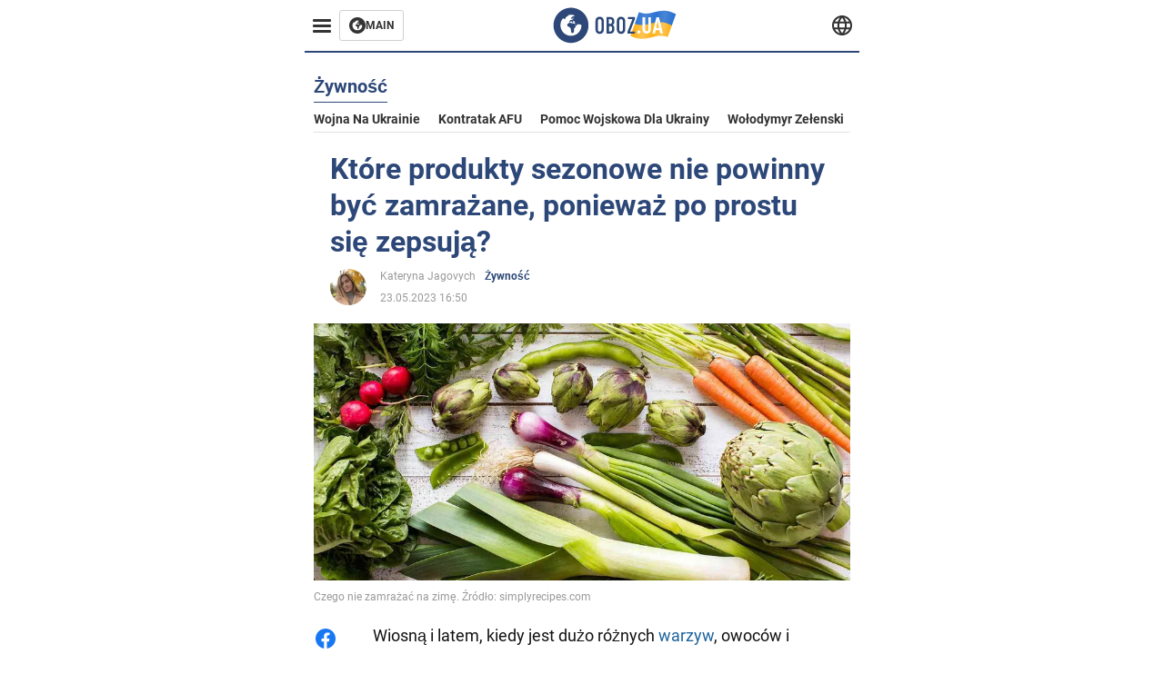

--- FILE ---
content_type: text/html; charset=utf-8
request_url: https://pol.obozrevatel.com/section-food/news-which-seasonal-foods-should-not-be-frozen-they-will-simply-go-bad-23-05-2023.html
body_size: 18088
content:
<!DOCTYPE html><html lang="pl"><head><meta charSet="utf-8"><meta name="viewport" content="width=device-width, initial-scale=1.0, maximum-scale=1"><meta name="theme-color" content="#161A26"><link rel="dns-prefetch" href="//securepubads.g.doubleclick.net"><link rel="preconnect" href="//securepubads.g.doubleclick.net"><link rel="dns-prefetch" href="//cm.g.doubleclick.net"><link rel="preconnect" href="//cm.g.doubleclick.net"><title>Które produkty sezonowe nie powinny być zamrażane, ponieważ po prostu się zepsują?</title><meta name="description" content="Lepiej jeść je świeże | OBOZ.UA"><link rel="preload" as="image" imageSrcset="https://i2.obozrevatel.com/news/2023/5/23/optaboutcomcoeusresourcescontentmigrationsimplyrecipesuploads201804apr.jpg?size=930x441 1000w, https://i2.obozrevatel.com/news/2023/5/23/optaboutcomcoeusresourcescontentmigrationsimplyrecipesuploads201804apr.jpg?size=630x299 888w" imageSizes="(max-width: 887px) 888px,  				1000px"><meta property="og:type" content="website"><meta property="og:title" content="Które produkty sezonowe nie powinny być zamrażane, ponieważ po prostu się zepsują?"><meta property="og:description" content="Lepiej jeść je świeże | OBOZ.UA"><meta property="og:site_name" content="OBOZ.UA"><meta property="og:image" content="https://i2.obozrevatel.com/news/2023/5/23/optaboutcomcoeusresourcescontentmigrationsimplyrecipesuploads201804apr.jpg?size=2010x1050"><meta property="og:image:type" content="image/jpg"><meta property="og:image:width" content="2010px"><meta property="og:image:height" content="1050px"><meta property="og:url" content="https://pol.obozrevatel.com/section-food/news-which-seasonal-foods-should-not-be-frozen-they-will-simply-go-bad-23-05-2023.html"><meta name="twitter:card" content="summary_large_image"><meta name="twitter:title" content="Które produkty sezonowe nie powinny być zamrażane, ponieważ po prostu się zepsują?"><meta name="twitter:description" content="Lepiej jeść je świeże | OBOZ.UA"><meta name="twitter:image" content="https://i2.obozrevatel.com/news/2023/5/23/optaboutcomcoeusresourcescontentmigrationsimplyrecipesuploads201804apr.jpg?size=2010x1050"><meta name="twitter:dnt" content="on"><link rel="canonical" href="https://pol.obozrevatel.com/section-food/news-which-seasonal-foods-should-not-be-frozen-they-will-simply-go-bad-23-05-2023.html"><link rel="alternate" hrefLang="en" href="https://eng.obozrevatel.com/section-food/news-which-seasonal-foods-should-not-be-frozen-they-will-simply-go-bad-23-05-2023.html"><link rel="alternate" hrefLang="pl" href="https://pol.obozrevatel.com/section-food/news-which-seasonal-foods-should-not-be-frozen-they-will-simply-go-bad-23-05-2023.html"><link rel="amphtml" href="https://pol.obozrevatel.com/section-food/newsamp-which-seasonal-foods-should-not-be-frozen-they-will-simply-go-bad-23-05-2023.html"><script type="application/ld+json">{"@context":"https://schema.org","@type":"BreadcrumbList","itemListElement":[{"@type":"ListItem","position":1,"item":{"@id":"https://pol.obozrevatel.com/","name":"OBOZ.UA"}},{"@type":"ListItem","position":2,"item":{"@id":"https://pol.obozrevatel.com/section-food/","name":"Żywność"}},{"@type":"ListItem","position":3,"item":{"@id":"https://pol.obozrevatel.com/section-food/news-which-seasonal-foods-should-not-be-frozen-they-will-simply-go-bad-23-05-2023.html","name":"Które produkty sezonowe nie powinny być zamrażane, ponieważ po prostu się zepsują?"}}]}</script><script type="application/ld+json">{"@context":"https://schema.org","@type":"NewsArticle","mainEntityOfPage":{"@type":"WebPage","@id":"https://pol.obozrevatel.com/section-food/news-which-seasonal-foods-should-not-be-frozen-they-will-simply-go-bad-23-05-2023.html"},"headline":"Które produkty sezonowe nie powinny być zamrażane, ponieważ po prostu się zepsują?","description":"Lepiej jeść je świeże","url":"https://pol.obozrevatel.com/section-food/news-which-seasonal-foods-should-not-be-frozen-they-will-simply-go-bad-23-05-2023.html","image":{"@type":"ImageObject","url":"https://i2.obozrevatel.com/news/2023/5/23/optaboutcomcoeusresourcescontentmigrationsimplyrecipesuploads201804apr.jpg?size=2010x1050"},"datePublished":"2023-05-23T13:50:00.000Z","dateModified":"2023-05-23T13:50:00.000Z","author":[{"@type":"Person","name":"Kateryna Jagovych","image":"https://i2.obozrevatel.com/person/2023/3/19/yagovich-ekaterina1.png?size=1000x1000","url":"https://pol.obozrevatel.com/person-ekaterina-yagovich.html"}],"publisher":{"@type":"Organization","name":"OBOZ.UA","logo":{"@type":"ImageObject","url":"https://cdn2.obozrevatel.com/img/obozevatel_logo.png","width":"164","height":"40"}},"articleSection":"Żywność","articleBody":"Wiosną i latem, kiedy jest dużo różnych warzyw, owoców i jagód - chcemy zachować wszystkie te produkty na zimę. Z pomocą przychodzi zamrażanie. Ale nie wszystkie produkty są wysokiej jakości po takim przechowywaniu.\nRedaktorzy FoodOboz podpowiedzą, jakich produktów sezonowych lepiej nie zamrażać, aby ich nie zepsuć. Taką żywność lepiej spożyć już teraz.\n{&quot;imgSrc&quot;: &quot;https://i.obozrevatel.com/gallery/2022/5/13/potatoes-5480031960720.jpg&quot;, &quot;imgWidth&quot;:960, &quot;imgHeight&quot;:640, &quot;title&quot;: &quot;Nie powinno się mrozić ziemniaków&quot;, &quot;sourceTxt&quot;: &quot;Pixabey&quot;, &quot;alt&quot;:&quot;&quot;}\nZiemniaki\nJeśli masz pomysł, aby zamrozić młode ziemniaki - zrezygnuj z niego. Faktem jest, że ziemniaki zawierają dużo skrobi, która zmienia swoją strukturę w procesie zamrażania. Dlatego warzywo będzie całkowicie niesmaczne i twarde.\n\nŻywność zawierająca dużo wody\nProdukty takie jak ogórki, pomidory, cukinia, jabłka, gruszki, arbuzy i melony są bardzo soczyste i zawierają dużo płynu w swoim składzie. Po zamrożeniu płyn krystalizuje się. Po rozmrożeniu żywność ta nie nadaje się do spożycia i zamienia się w papkę.\n\nZieloni i liście sałaty\n\nPo rozmrożeniu warzywa tracą swoją chrupiącą i gęstą konsystencję, stają się miękkie i rozpadają się. A do smacznej sałatki taki produkt z pewnością się nie nadaje. Ale koperek, szczaw lub pietruszkę można zamrozić już posiekane i wykorzystać do zup.\n\nWcześniej OBOZREVATEL informował, jakich owoców i warzyw nie można konserwować"}</script><script>var _Oboz_News_pageType = "News";</script><script>
                    var viewport = Math.floor(window.innerWidth / 50) * 50;
                    var notsyCmd = window.notsyCmd || [];
                    notsyCmd.push(function (){
                        window.notsyInit({
                            
                            "page":"article_desktop",
                            "targeting":[
                                ["pageType","newsFull"],
                                ["platform","desktop"],
                                ["language", "pl"],
                                ["domain", "pol.obozrevatel.com"],
                                ["viewport", viewport],
                                ["page_view_count", null],
                                ,
                                ["authors", ["Kateryna Jagovych"]],
                                ["section", ["Żywność"]],
                                ["news_id", 4637],
                                ,
                            ].filter(Boolean)
                        })
                    })
                </script><script type="module">
                            import PhotoSwipeLightbox from '/photoswipe-lightbox.esm.js';

                            const lightbox = new PhotoSwipeLightbox({
                                gallery: '.newsFull',
                                children: '.newsFull_imageLink, .newsFull_mainImageLink',
                                pswpModule: () => import("/photoswipe.esm.js"),
                                wheelToZoom: true,
                                tapAction: (pt, e) => {
                                    if (e.target.classList.contains('pswp__img')) {
                                        pswp.next();
                                    } else {
                                        pswp.close();
                                    }
                                },
                            });

                            lightbox.init();
                        </script><link rel="preload" href="https://fonts.gstatic.com/s/roboto/v20/KFOkCnqEu92Fr1Mu51xMIzIFKw.woff2" as="font" type="font/woff2" crossOrigin="anonymous"><link rel="preload" href="https://fonts.gstatic.com/s/roboto/v20/KFOkCnqEu92Fr1Mu51xIIzI.woff2" as="font" type="font/woff2" crossOrigin="anonymous"><link rel="preload" href="https://fonts.gstatic.com/s/roboto/v20/KFOmCnqEu92Fr1Mu5mxKOzY.woff2" as="font" type="font/woff2" crossOrigin="anonymous"><link rel="preload" href="https://fonts.gstatic.com/s/roboto/v20/KFOmCnqEu92Fr1Mu4mxK.woff2" as="font" type="font/woff2" crossOrigin="anonymous"><link rel="preload" href="https://fonts.gstatic.com/s/roboto/v20/KFOlCnqEu92Fr1MmWUlfABc4EsA.woff2" as="font" type="font/woff2" crossOrigin="anonymous"><link rel="preload" href="https://fonts.gstatic.com/s/roboto/v20/KFOlCnqEu92Fr1MmWUlfBBc4.woff2" as="font" type="font/woff2" crossOrigin="anonymous"><link rel="preload" href="https://fonts.gstatic.com/s/ptsans/v16/jizaRExUiTo99u79D0KExQ.woff2" as="font" type="font/woff2" crossOrigin="anonymous"><link rel="preload" href="https://cdn2.obozrevatel.com/commons/index.min.css?v=965878200" as="style"><link rel="preload" href="https://cdn2.obozrevatel.com/commons/index.min.js?v=965878200" as="script"><link rel="preload" href="https://cdn2.obozrevatel.com/libs/lazyLoaderImage/index.min.js?v=965878200" as="script"><link rel="preload" href="https://securepubads.g.doubleclick.net/tag/js/gpt.js" as="script"><link rel="alternate" type="application/rss+xml" title="Obozrevatel | Najnowsze wiadomości" href="https://pol.obozrevatel.com/api/media/out/rss/lastnews.xml"><link rel="shortcut icon" href="https://cdn2.obozrevatel.com/img/favicons/favicon.ico" type="image/x-icon"><link rel="apple-touch-icon" href="https://cdn2.obozrevatel.com/img/favicons/favicon-72x72.png"><link rel="apple-touch-icon" sizes="96x96" href="https://cdn2.obozrevatel.com/img/favicons/favicon-96x96.png"><link rel="apple-touch-icon" sizes="128x128" href="https://cdn2.obozrevatel.com/img/favicons/favicon-128x128.png"><link rel="apple-touch-icon" sizes="144x144" href="https://cdn2.obozrevatel.com/img/favicons/favicon-144x144.png"><link rel="apple-touch-icon-precomposed" href="https://cdn2.obozrevatel.com/img/favicons/favicon-72x72.png"><link rel="apple-touch-icon-precomposed" sizes="96x96" href="https://cdn2.obozrevatel.com/img/favicons/favicon-96x96.png"><link rel="apple-touch-icon-precomposed" sizes="128x128" href="https://cdn2.obozrevatel.com/img/favicons/favicon-128x128.png"><link rel="apple-touch-icon-precomposed" sizes="144x144" href="https://cdn2.obozrevatel.com/img/favicons/favicon-144x144.png"><link rel="stylesheet" href="https://cdn2.obozrevatel.com/commons/index.min.css?v=965878200"><script>var _Oboz_Core_env = "production";var _Oboz_context = {"cookie":{"cookie":"","parsedCookie":{},"newCookie":{"oboz_trafficSource":{"value":"direct","options":{"path":"/","max-age":1800,"domain":".obozrevatel.com"}},"oboz_userPageViewCount":{"value":"1","options":{"path":"/","max-age":1800,"domain":".obozrevatel.com"}}}},"httpRequestHeaders":{"host":"pol.obozrevatel.com","x-request-id":"13312ccc56681da3eb548302d6e7cc68","x-real-ip":"104.23.243.24","x-forwarded-for":"104.23.243.24","x-forwarded-host":"pol.obozrevatel.com","x-forwarded-port":"80","x-forwarded-proto":"http","x-forwarded-scheme":"http","x-scheme":"http","x-original-forwarded-for":"3.137.183.236","x-platform-device":"desktop","sec-fetch-site":"none","sec-fetch-mode":"navigate","accept-encoding":"gzip, br","sec-fetch-dest":"document","cf-ray":"9c2bc4ec382f8305-CMH","sec-fetch-user":"?1","pragma":"no-cache","cache-control":"no-cache","upgrade-insecure-requests":"1","user-agent":"Mozilla/5.0 (Macintosh; Intel Mac OS X 10_15_7) AppleWebKit/537.36 (KHTML, like Gecko) Chrome/131.0.0.0 Safari/537.36; ClaudeBot/1.0; +claudebot@anthropic.com)","accept":"text/html,application/xhtml+xml,application/xml;q=0.9,image/webp,image/apng,*/*;q=0.8,application/signed-exchange;v=b3;q=0.9","cdn-loop":"cloudflare; loops=1","cf-connecting-ip":"3.137.183.236","cf-ipcountry":"US","cf-visitor":"{\"scheme\":\"https\"}"},"langCode":"pl","languages":[],"platform":"desktop","url":"https://pol.obozrevatel.com/section-food/news-which-seasonal-foods-should-not-be-frozen-they-will-simply-go-bad-23-05-2023.html","defaultLangCode":"en","isAmp":false,"domain":"media","ampUrl":"https://pol.obozrevatel.com/section-food/newsamp-which-seasonal-foods-should-not-be-frozen-they-will-simply-go-bad-23-05-2023.html","homeUrl":"https://pol.obozrevatel.com/","homeUrlDefault":"https://pol.obozrevatel.com/","pageUrls":{"en":{"url":"https://eng.obozrevatel.com/section-food/news-which-seasonal-foods-should-not-be-frozen-they-will-simply-go-bad-23-05-2023.html","rssLastNews":"https://eng.obozrevatel.com/api/media/out/rss/lastnews.xml"},"pl":{"url":"https://pol.obozrevatel.com/section-food/news-which-seasonal-foods-should-not-be-frozen-they-will-simply-go-bad-23-05-2023.html","rssLastNews":"https://pol.obozrevatel.com/api/media/out/rss/lastnews.xml"}}};</script></head><body><noscript><iframe height="0" width="0" style="display:none;visibility:hidden" src="https://www.googletagmanager.com/ns.html?id=GTM-5ZV62SC"></iframe></noscript><svg display="none"><symbol id="common-views" viewBox="-2 -2 32 21"><path fill="currentColor" d="M14,0C6.3,0,0,4.7,0,10.7a5.4,5.4,0,0,0,.3,1.9C1.2,8.8,5,5.7,10.1,4.5A7.2,7.2,0,0,0,7.4,10,6.8,6.8,0,0,0,14,17a6.8,6.8,0,0,0,6.6-7,7.3,7.3,0,0,0-2.5-5.5c4.9,1.1,8.8,4.3,9.8,8.1,0-.7.1-1.4.1-1.9C28,4.7,21.7,0,14,0Z"></path></symbol><symbol id="common-arrowLeft" viewBox="0 0 16 45"><path d="M12.4238 43.2222C12.8379 43.9394 13.7555 44.1854 14.4729 43.7712C15.1903 43.3571 15.436 42.4394 15.0219 41.7222L3.93988 22.5276L15.0254 3.32639C15.4398 2.60904 15.1937 1.69113 14.4765 1.27752C13.7593 0.863908 12.8419 1.1094 12.4275 1.82676L0.927643 21.7453C0.657071 22.2169 0.651494 22.8319 0.923831 23.3036L12.4238 43.2222Z" fill="currentColor"></path></symbol><symbol id="common-more" viewBox="0 0 25 24" fill="currentColor" xmlns="http://www.w3.org/2000/svg"><circle cx="4.66602" cy="12" r="2"></circle><circle cx="12.666" cy="12" r="2"></circle><circle cx="20.666" cy="12" r="2"></circle></symbol></svg><header class="header"><div class="header_warpp"><div class="header_menu"><div class="header_menuWrapp"><button class="header_menuBtn"><span class="header_menuIcon"></span></button><div class="btn_main"><div class="btn_mainIcon"><svg xmlns="http://www.w3.org/2000/svg" width="18" height="18" viewBox="0 0 18 18" fill="none"><path d="M8.99996 0C4.04036 0 0 4.019 0 9C0 13.981 4.04036 18 8.99996 18C13.9809 18 17.9999 13.9596 17.9999 9C18.0213 4.019 13.9809 0 8.99996 0ZM14.3871 9.23515C14.2375 12.0998 11.8859 14.3658 8.97858 14.3658C5.98572 14.3658 3.57005 11.9501 3.57005 8.95724C3.57005 7.78147 3.93347 6.69121 4.5748 5.81473C4.85271 5.42993 5.23751 5.38717 5.34439 5.40855C5.34439 5.40855 5.38715 5.49406 5.45128 5.6437C5.51541 5.79335 5.60092 5.87886 5.70781 5.87886C5.85745 5.87886 5.98572 5.72922 6.11399 5.42993C6.26363 5.04513 6.45603 4.7886 6.62705 4.63895C6.81945 4.48931 6.99047 4.38242 7.18286 4.31829C7.247 4.29691 7.31113 4.29691 7.37526 4.27553C7.46077 4.25416 7.5249 4.2114 7.5249 4.16865C7.5249 4.06176 7.48215 3.97625 7.37526 3.89074C7.82419 3.69834 8.40139 3.59145 9.08547 3.59145C9.70542 3.59145 10.0475 3.67696 10.0475 3.67696C10.5178 3.80523 10.8598 4.019 10.8384 4.16865C10.8171 4.31829 10.6033 4.4038 10.3681 4.36104C10.133 4.31829 9.7268 4.51069 9.47026 4.74584C9.21373 4.981 9.04271 5.28028 9.08547 5.38717C9.12822 5.49406 9.23511 5.62233 9.27787 5.62233C9.342 5.6437 9.40613 5.70784 9.44889 5.77197C9.49164 5.8361 9.57715 5.85748 9.61991 5.81473C9.68404 5.77197 9.7268 5.66508 9.70542 5.53682C9.70542 5.42993 9.81231 5.23753 9.96195 5.13064C10.1116 5.02375 10.2185 5.08789 10.2185 5.28028C10.2185 5.47268 10.133 5.72922 10.0261 5.8361C9.94057 5.96437 9.68404 6.13539 9.47026 6.2209C9.25649 6.30641 8.59378 6.19952 8.42276 6.43468C8.31588 6.58432 8.65792 6.73397 8.44414 6.84085C8.31588 6.90499 8.16623 6.84086 8.1021 6.96912C8.03797 7.09739 7.99521 7.33254 8.1021 7.41805C8.23036 7.54632 8.61516 7.3753 8.63654 7.22565C8.65792 7.05463 8.80756 7.05463 8.91445 7.07601C9.02133 7.09739 9.17098 7.05463 9.23511 6.9905C9.29924 6.92637 9.44889 6.92637 9.5344 6.9905C9.61991 7.05463 9.74817 7.20428 9.76955 7.33254C9.81231 7.43943 9.83368 7.52494 9.68404 7.61045C9.61991 7.65321 9.64128 7.71734 9.70542 7.73872C9.76955 7.78147 9.96195 7.7601 10.0261 7.71734C10.0902 7.67458 10.133 7.54632 10.1543 7.48218C10.1757 7.41805 10.2826 7.46081 10.3467 7.43943C10.4109 7.39667 10.3681 7.3753 10.2826 7.24703C10.1757 7.11876 9.98333 7.07601 9.96195 6.84085C9.94057 6.75534 10.1543 6.73397 10.3681 6.73397C10.5605 6.73397 10.7743 6.94774 10.8171 7.20428C10.8598 7.46081 10.9667 7.65321 11.0522 7.65321C11.1377 7.65321 11.1377 8.08076 10.9881 8.12352C10.8384 8.16627 10.4964 8.18765 10.2185 8.10214C9.7268 7.97387 9.1496 7.84561 8.97858 7.82423C8.78618 7.80285 8.63654 7.65321 8.4869 7.63183C8.18761 7.58907 7.82419 7.90974 7.82419 7.90974C7.43939 8.038 7.18286 8.31591 7.11873 8.55107C7.07598 8.78622 7.09735 9.12827 7.16149 9.29929C7.22562 9.47031 7.52491 9.66271 7.80281 9.72684C8.08072 9.79097 8.50827 10.133 8.7648 10.4964C8.9572 11.266 9.04271 11.9074 9.04271 11.9074C9.10685 12.399 9.25649 12.8694 9.40613 12.9549C9.55577 13.0618 10.1971 12.9121 10.4109 12.4846C10.646 12.057 10.5605 10.9026 10.6247 10.6675C10.6888 10.4537 11.3301 9.962 11.3729 9.74822C11.4156 9.55582 11.3301 9.27791 11.3301 9.27791C11.1377 8.82898 11.0094 8.44418 11.0522 8.4228C11.095 8.40143 11.2232 8.59382 11.3301 8.87173C11.437 9.12827 11.7149 9.29929 11.9073 9.21378C12.1211 9.12827 12.1425 8.82898 11.9928 8.50831C12.4845 8.46556 12.9762 8.46556 13.4037 8.50831C13.8313 8.55107 14.1947 8.72209 14.2802 8.8076C14.3871 9.08551 14.3871 9.23515 14.3871 9.23515Z" fill="#333333"></path></svg></div><div class="btn_mainTitle">MAIN</div><a class="btn_mainLink" href="https://www.obozrevatel.com/" target="_blank"></a></div></div><nav class="header_menuNav"><div class="header_menuList"><div class="header_menuLogo"><a class="header_menuLogoLink" href="https://pol.obozrevatel.com/"></a><img class="header_menuLogoImg" src="https://cdn2.obozrevatel.com/img/Logo_Blue_Flag.svg" alt="logo"></div></div></nav></div><div class="header_content"><div class="header_logo"><img src="https://cdn2.obozrevatel.com/img/Logo_Blue_Flag.svg" alt="logo"><a class="header_logoLink" href="https://pol.obozrevatel.com/"></a></div><nav class="header_lineMenu adaptiveLine --default"><div class="header_lineMenuItems adaptiveLine_items"></div><div class="header_lineMenuNavItemMore adaptiveLine_more header_lineMenuNavItem"><div class="navItemMore moreBtn opener"><div class="icon --icon-more"><svg xmlns="http://www.w3.org/2000/svg" version="1.1" preserveAspectRatio="xMinYMin" fill="none"><use href="#common-more"></use></svg></div></div><div class="navItemMore_items more_items"></div></div></nav></div><div class="header_lang "><div class="header_langBtn"><div class="socialIcon --planet"><svg width="22" height="22" viewBox="0 0 22 22" fill="none" xmlns="http://www.w3.org/2000/svg"><g clip-path="url(#clip0_225_1412)"><path fill-rule="evenodd" clip-rule="evenodd" d="M4.63095 2.03241C6.49216 0.711213 8.71814 0.00146484 11.0006 0.00146484C13.2831 0.00146484 15.5091 0.711213 17.3703 2.03241C19.2315 3.35361 20.6358 5.22086 21.3887 7.37557L21.3888 7.37582C21.7854 8.51164 22.0002 9.73187 22.0002 10.9998H20.9625L22.0002 10.9986C22.0002 10.999 22.0002 10.9994 22.0002 10.9998C22.0015 12.2336 21.7949 13.4589 21.3891 14.6241L21.3887 14.6251C20.6358 16.7798 19.2315 18.6471 17.3703 19.9683C15.5091 21.2895 13.2831 21.9992 11.0006 21.9992C8.71814 21.9992 6.49216 21.2895 4.63095 19.9683C2.76975 18.6471 1.36543 16.7798 0.612508 14.6251L0.612137 14.624C0.206389 13.4588 -0.000218116 12.2336 0.000981759 10.9998C-0.000152653 9.76628 0.206461 8.54143 0.612157 7.37657L0.612508 7.37557C1.36543 5.22086 2.76975 3.35361 4.63095 2.03241ZM11.0006 2.07687C9.14862 2.07687 7.34247 2.65275 5.83229 3.72477C4.73582 4.50311 3.83478 5.51502 3.18957 6.68018H18.8117C18.1664 5.51502 17.2654 4.50311 16.1689 3.72477C14.6588 2.65275 12.8526 2.07687 11.0006 2.07687ZM2.36101 8.75558C2.17151 9.48722 2.07561 10.241 2.07638 10.9987V11.0009C2.07557 11.759 2.17148 12.5131 2.36105 13.2451H19.6402C19.8298 12.5131 19.9257 11.759 19.9248 11.0009V10.9998C19.9248 10.2234 19.826 9.47148 19.6405 8.75558H2.36101ZM18.8117 15.3205C18.1664 16.4856 17.2654 17.4976 16.1689 18.2759C14.6588 19.3479 12.8526 19.9238 11.0006 19.9238C9.14862 19.9238 7.34247 19.3479 5.83229 18.2759C4.73582 17.4976 3.83478 16.4856 3.18957 15.3205H18.8117Z" fill="#333333"></path><path fill-rule="evenodd" clip-rule="evenodd" d="M11.0005 0.000488281C11.2757 0.000488281 11.5397 0.109817 11.7343 0.304424C17.6407 6.21087 17.6407 15.7894 11.7343 21.6958C11.5397 21.8904 11.2757 21.9997 11.0005 21.9997C10.7253 21.9997 10.4614 21.8904 10.2667 21.6958C4.3603 15.7894 4.3603 6.21087 10.2667 0.304424C10.4614 0.109817 10.7253 0.000488281 11.0005 0.000488281ZM11.0005 2.56826C15.1181 7.42239 15.1181 14.5778 11.0005 19.432C6.88292 14.5778 6.88292 7.42239 11.0005 2.56826Z" fill="#333333"></path></g><defs><clipPath id="clip0_225_1412"><rect width="22" height="22" fill="white"></rect></clipPath></defs></svg></div></div><div class="header_langList"><div class="header_langItem"><a class="header_langLink" href="https://eng.obozrevatel.com/section-food/news-which-seasonal-foods-should-not-be-frozen-they-will-simply-go-bad-23-05-2023.html"></a><span class="header_langTitle">English</span></div><div class="header_langItem"><a class="header_langLink" href="https://www.obozrevatel.com/rus/"></a><span class="header_langTitle">русский</span></div><div class="header_langItem"><a class="header_langLink" href="https://www.obozrevatel.com/"></a><span class="header_langTitle">Українська</span></div></div></div></div></header><main class="main"><aside class="asideBanner"><div class="asideBanner_item"></div></aside><div class="main_content"><article class="sectionTopHeding"><div class="sectionTopHeding_title"><p class="sectionPage_h1">Żywność</p></div><div class="sectionTopHeding_list"><a href="https://pol.obozrevatel.com/tag-war-in-ukraine.html" class="sectionTopHeding_link">Wojna na Ukrainie</a><a href="https://pol.obozrevatel.com/tag-ukrainian-armed-forces-counter-offensive.html" class="sectionTopHeding_link">Kontratak AFU</a><a href="https://pol.obozrevatel.com/tag-military-aid-to-ukraine.html" class="sectionTopHeding_link">Pomoc wojskowa dla Ukrainy</a><a href="https://pol.obozrevatel.com/person-vladimir-zelensky.html" class="sectionTopHeding_link">Wołodymyr Zełenski</a></div></article><div class="sectionCol"><div class="sectionCol_item"><section class="newsFull" data-news-id="4637" data-url="https://pol.obozrevatel.com/section-food/news-which-seasonal-foods-should-not-be-frozen-they-will-simply-go-bad-23-05-2023.html" data-lang="pl" data-title="Które produkty sezonowe nie powinny być zamrażane, ponieważ po prostu się zepsują?" data-section-id="9"><svg display="none"><symbol id="newsFull-facbook-circle" viewBox="0 0 20 20"><path fill-rule="evenodd" clip-rule="evenodd" d="M11.2968 19.9167C16.207 19.2809 20 15.0834 20 10C20 4.47715 15.5228 0 10 0C4.47715 0 0 4.47715 0 10C0 14.9693 3.6247 19.0921 8.37443 19.8685V12.932H6V10.0583H8.37443V7.96117C8.37443 4.52427 10.621 4 11.9178 4C12.5779 4 13.3136 4.10057 13.8123 4.16874C13.8794 4.17791 13.9422 4.1865 14 4.19417V6.64078H12.831C11.516 6.64078 11.2603 7.67638 11.2968 8.19417V10.0583H13.8904L13.4521 12.932H11.2968V19.9167Z" fill="#1778F2"></path></symbol><symbol id="newsFull-facbookMessager" viewBox="0 0 20 20"><path d="M0 9.25917C0 12.1725 1.45339 14.7717 3.72599 16.4692V20L7.13113 18.1317C8.0395 18.3825 9.00204 18.5192 9.99958 18.5192C15.5223 18.5192 20 14.3742 20 9.26C20.0008 4.14583 15.5231 0 10.0004 0C4.47769 0 0 4.145 0 9.25917H0ZM8.94537 6.66583L11.5538 9.38167L16.4599 6.66583L10.993 12.4675L8.44702 9.7525L3.47764 12.4683L8.94537 6.66583Z" fill="#01B6FF"></path></symbol><symbol id="newsFull-clock" viewBox="0 0 16 16"><circle cx="7.5" cy="7.5" r="6" stroke="#2D4878"></circle><rect x="7" y="7" width="4" height="1" fill="#2D4878"></rect><rect x="7" y="8" width="5" height="1" transform="rotate(-90 7 8)" fill="#2D4878"></rect></symbol><symbol id="newsFull-facebookMessanger" viewBox="0 0 20 20"><path d="M0 9.25917C0 12.1725 1.45339 14.7717 3.72599 16.4692V20L7.13113 18.1317C8.0395 18.3825 9.00204 18.5192 9.99958 18.5192C15.5223 18.5192 20 14.3742 20 9.26C20.0008 4.14583 15.5231 0 10.0004 0C4.47769 0 0 4.145 0 9.25917H0ZM8.94537 6.66583L11.5538 9.38167L16.4599 6.66583L10.993 12.4675L8.44702 9.7525L3.47764 12.4683L8.94537 6.66583Z" fill="#01B6FF"></path></symbol><symbol id="newsFull-telegram" viewBox="0 0 20 20"><path d="M0.931254 9.01823L18.668 2.08486C19.4912 1.78334 20.2102 2.28846 19.9435 3.55049L19.945 3.54893L16.925 17.9737C16.7012 18.9963 16.1018 19.245 15.2632 18.7632L10.6642 15.3268L8.44599 17.4934C8.20071 17.7421 7.99376 17.9519 7.51853 17.9519L7.84506 13.2069L16.3685 5.40001C16.7395 5.06896 16.2857 4.88246 15.7967 5.21195L5.2635 11.9355L0.722766 10.4994C-0.262949 10.1823 -0.284411 9.50004 0.931254 9.01823Z" fill="#0088CC"></path></symbol><symbol id="newsFull-twitter" viewBox="0 0 20 20"><path d="M19.9061 4.07991C19.2801 4.3399 18.529 4.59989 17.903 4.72988C18.2786 4.72988 18.6542 4.07991 18.9045 3.81992C19.1549 3.42994 19.4053 3.03995 19.5305 2.51998V2.38998H19.4053C18.7793 2.77997 17.903 3.16995 17.1518 3.29994C17.0266 3.29994 17.0266 3.29994 17.0266 3.29994C16.1911 2.43241 14.9493 2 13.7715 2C12.6197 2 11.3142 2.75883 10.6416 3.68993C10.266 4.2099 10.0156 4.72988 9.89045 5.37985C9.76526 6.02982 9.76526 6.5498 9.89045 7.19977C9.89045 7.32977 9.89045 7.32977 9.76526 7.32977C6.51017 6.80979 3.75587 5.50985 1.50235 2.90996C1.37715 2.77997 1.37715 2.77997 1.25196 2.90996C0.250391 4.46989 0.751174 6.80979 2.00313 8.10973C2.12833 8.23973 2.37872 8.36972 2.50391 8.49972C2.37872 8.49972 1.62754 8.36972 0.876369 7.97974C0.751174 7.97974 0.751174 7.97974 0.751174 8.10973C0.751174 8.23973 0.751174 8.36972 0.751174 8.62971C0.876369 10.1896 2.00313 11.6196 3.38028 12.1396C3.50548 12.2696 3.75587 12.2696 3.88106 12.2696C3.50548 12.3995 3.25509 12.3995 2.37872 12.2696C2.25352 12.2696 2.25352 12.2696 2.25352 12.3995C2.8795 14.3495 4.38185 14.8694 5.50861 15.2594C5.6338 15.2594 5.759 15.2594 6.00939 15.2594C5.6338 15.7794 4.38185 16.2994 3.75587 16.4294C2.62911 17.0793 1.37715 17.2093 0.250391 17.0793C0.125196 17.0793 0 17.0793 0 17.0793V17.2093C0.250391 17.3393 0.500782 17.4693 0.751174 17.5993C1.50235 17.9893 2.25352 18.3793 3.0047 18.5093C7.13615 19.6792 11.7684 18.7693 14.7731 15.6494C17.1518 13.1795 18.0282 9.66967 18.0282 6.28981C18.0282 6.15982 18.1534 6.02982 18.2786 6.02982C18.9045 5.50985 19.4053 4.98987 19.9061 4.3399C20.0313 4.2099 20.0313 4.07991 19.9061 4.07991C20.0313 4.07991 20.0313 4.07991 19.9061 4.07991C20.0313 3.94992 20.0313 4.07991 19.9061 4.07991Z" fill="#33CCFF"></path></symbol><symbol id="newsFull-fax" viewBox="0 0 20 18"><path d="M18 3C17 3 17.8163 3 17 3C17 2.25858 17 1.5 17 1C17 0.5 16.5 0 16 0C15.5 0 4.5 0 4 0C3.5 0 3 0.5 3 1C3 1.5 3 2.25858 3 3C2.18366 3 3 3 2 3C1 3 0 4 0 5C0 6 0 10 0 11C0 12 1 13 2 13C3 13 2.18366 13 3 13C3 14.4175 3 16.5 3 17C3 17.5 3.5 18.0001 4 18C4.5 17.9999 8.07213 17.9999 10.0001 17.9999C11.9281 17.9999 15.5 18 16 18C16.5 18 17 17.5 17 17C17 16.5 17 14.3688 17 13C17.8163 13 17 13 18 13C19 13 20 12 20 11C20 10 20 6 20 5C20 4 19 3 18 3ZM3 7C2.5 7 2 6.5 2 6C2 5.5 2.5 5 3 5C3.5 5 4 5.5 4 6C4 6.5 3.5 7 3 7ZM16 17H4V10H16V17ZM16 3C12.0544 3 7.94559 3 4 3C4 2.53319 4 2.5 4 2C4 1.5 4.5 1 5 1C5.5 1 14.5 1 15 1C15.5 1 16 1.5 16 2C16 2.5 16 2.53322 16 3Z" fill="#999999"></path></symbol><symbol id="newsFull-latter" viewBox="0 0 20 14"><path d="M18.9954 0.264923C18.7023 0.0963867 18.3624 0 18 0H2C1.63317 0 1.28941 0.0987585 0.993848 0.271138L9.28442 8.56171C9.67494 8.95224 10.3081 8.95223 10.6986 8.56171L18.9954 0.264923Z" fill="#999999"></path><path d="M19.7109 0.963659L13.7331 6.9415L19.7538 12.9622C19.9107 12.6767 20 12.3488 20 12V2C20 1.62061 19.8944 1.26589 19.7109 0.963659Z" fill="#999999"></path><path d="M13.0259 7.64861L11.4057 9.26882C10.6247 10.0499 9.35836 10.0499 8.57731 9.26882L6.95711 7.64861L0.921279 13.6844C1.23251 13.8842 1.60273 14 2 14H18C18.3929 14 18.7593 13.8867 19.0684 13.691L13.0259 7.64861Z" fill="#999999"></path><path d="M6.25 6.9415L0.282728 0.974232C0.103193 1.27415 0 1.62503 0 2V12C0 12.3443 0.0870182 12.6683 0.240264 12.9512L6.25 6.9415Z" fill="#999999"></path></symbol><symbol id="newsFull-copy" viewBox="0 0 20 20"><path d="M2.42405 17.576C2.8759 18.0284 3.4127 18.3872 4.00363 18.6315C4.59455 18.8759 5.22794 19.0011 5.8674 19C6.50701 19.0011 7.14054 18.8759 7.73161 18.6315C8.32269 18.3871 8.85967 18.0284 9.31173 17.576L11.378 15.5091C11.7582 15.1288 11.7581 14.5122 11.3778 14.1319C10.9975 13.7515 10.3807 13.7516 10.0004 14.132L7.93439 16.1987C7.38547 16.7451 6.64245 17.0519 5.86789 17.0519C5.09333 17.0519 4.35031 16.7451 3.80139 16.1987C3.25445 15.65 2.94733 14.907 2.94733 14.1323C2.94733 13.3576 3.25445 12.6145 3.80139 12.0659L5.8681 10C6.24857 9.61969 6.24863 9.00293 5.86822 8.62254C5.48794 8.24228 4.87142 8.24222 4.49107 8.62242L2.42405 10.6886C1.51213 11.6027 1 12.8411 1 14.1323C1 15.4234 1.51213 16.6619 2.42405 17.576ZM17.5768 9.31134C18.4882 8.397 19 7.15865 19 5.86766C19 4.57666 18.4882 3.33832 17.5768 2.42398C16.6626 1.5121 15.4241 1 14.1329 1C12.8417 1 11.6032 1.5121 10.6891 2.42398L8.62285 4.49084C8.24261 4.87119 8.24266 5.48777 8.62297 5.86806C9.00335 6.24842 9.62006 6.24836 10.0004 5.86794L12.0664 3.80126C12.6153 3.25482 13.3584 2.94804 14.1329 2.94804C14.9075 2.94804 15.6505 3.25482 16.1994 3.80126C16.7464 4.3499 17.0535 5.09298 17.0535 5.86766C17.0535 6.64234 16.7464 7.38542 16.1994 7.93406L14.1327 9.99994C13.7522 10.3803 13.7522 10.997 14.1326 11.3774C14.5129 11.7577 15.1294 11.7577 15.5097 11.3775L17.5768 9.31134Z" fill="#999999"></path><path d="M7.13604 14.2931C6.7456 14.6836 6.1126 14.6836 5.72205 14.2933L5.70754 14.2788C5.31681 13.8883 5.31672 13.255 5.70733 12.8644L12.8645 5.70738C13.2551 5.31675 13.8885 5.31688 14.279 5.70767L14.2935 5.72218C14.6837 6.11275 14.6836 6.7457 14.2932 7.13611L7.13604 14.2931Z" fill="#999999"></path></symbol></svg><div class="newsFull_header"><h1 class="newsFull_headerTitle">Które produkty sezonowe nie powinny być zamrażane, ponieważ po prostu się zepsują?</h1><div class="author"><div class="author_img"><img src="https://i2.obozrevatel.com/person/2023/3/19/yagovich-ekaterina1.png?size=40x40"><a class="author_imgLink" href="https://pol.obozrevatel.com/person-ekaterina-yagovich.html"></a></div><div class="author_wrapper"><a class="author_name" href="https://pol.obozrevatel.com/person-ekaterina-yagovich.html">Kateryna Jagovych</a><a class="author_label" href="https://pol.obozrevatel.com/section-food/">Żywność</a><time class="author_time">23.05.2023 16:50</time><div class="reaction"></div></div></div></div><div class="newsFull_mainImg"><div class="newsFull_mainImgWrapp" data-video-url="null"><a href="https://i2.obozrevatel.com/news/2023/5/23/optaboutcomcoeusresourcescontentmigrationsimplyrecipesuploads201804apr.jpg?size=930x441" data-pswp-width="930" data-pswp-height="441" class="newsFull_mainImageLink" target="_blank"><img alt="" src="https://i2.obozrevatel.com/news/2023/5/23/optaboutcomcoeusresourcescontentmigrationsimplyrecipesuploads201804apr.jpg?size=930x441" srcSet="https://i2.obozrevatel.com/news/2023/5/23/optaboutcomcoeusresourcescontentmigrationsimplyrecipesuploads201804apr.jpg?size=930x441 1320w, https://i2.obozrevatel.com/news/2023/5/23/optaboutcomcoeusresourcescontentmigrationsimplyrecipesuploads201804apr.jpg?size=630x299 1000w" loading="eager" fetchpriority="high"></a></div><div class="newsFull_mainImgDesc">Czego nie zamrażać na zimę. Źródło: simplyrecipes.com</div></div><div class="newsFull_body"><div class="newsFull_bodyWrapper"><div class="newsFull_share"><div class="newsFull_shareList"><div class="newsFull_shareItem"><a class="newsFull_shareLink" href="https://www.facebook.com/obozrevatel" target="_blank"></a><img class="newsFull_shareIcon" src="https://cdn2.obozrevatel.com/img/facebook.svg"></div><div class="newsFull_shareItem"><a class="newsFull_shareLink" href="https://m.me/obozrevatel?ref=On-Site%20Subs.FB-plug" target="_blank"></a><img class="newsFull_shareIcon" src="https://cdn2.obozrevatel.com/img/messenger.svg"></div><div class="newsFull_shareItem"><a class="newsFull_shareLink" href="https://t.me/uaobozrevatel" target="_blank"></a><img class="newsFull_shareIcon" src="https://cdn2.obozrevatel.com/img/telegram.svg"></div><div class="newsFull_shareItem"><a class="newsFull_shareLink" href="https://twitter.com/obozrevatel_ua" target="_blank"></a><img class="newsFull_shareIcon" src="https://cdn2.obozrevatel.com/img/twitter.svg"></div></div></div></div><div class="newsFull_text"><p>Wiosną i latem, kiedy jest dużo różnych <a href="https://food.obozrevatel.com/osnovnyie-blyuda/sote-iz-ovoschej.htm" target="_blank" rel="follow">warzyw</a>, owoców i jagód - chcemy zachować wszystkie te produkty na zimę. Z pomocą przychodzi zamrażanie. Ale nie wszystkie produkty są wysokiej jakości po takim przechowywaniu.</p><aside class="banner --size_330x280"><div class="banner_title">REKLAMA</div><div class="OBZ_ITA_336"></div></aside><p>Redaktorzy <b>FoodOboz</b> podpowiedzą, jakich produktów sezonowych lepiej nie zamrażać, aby ich nie zepsuć. Taką żywność lepiej spożyć już teraz.</p><p>{"imgSrc": "https://i.obozrevatel.com/gallery/2022/5/13/potatoes-5480031960720.jpg", "imgWidth":960, "imgHeight":640, "title": "Nie powinno się mrozić ziemniaków", "sourceTxt": "Pixabey", "alt":""}</p><p><b>Ziemniaki</b></p><p>Jeśli masz pomysł, aby zamrozić młode ziemniaki - zrezygnuj z niego. Faktem jest, że ziemniaki zawierają dużo skrobi, która zmienia swoją strukturę w procesie zamrażania. Dlatego warzywo będzie całkowicie niesmaczne i twarde.</p><div class="newsFull_embed newsFull_imageWrap" data-descr="Mrożone pomidory nie są tego warte. Źródło: obozrevatel.com">
                    <a href="https://i2.obozrevatel.com/gallery/2023/5/23/filestoragetemp-6.jpg" data-pswp-width="1944" data-pswp-height="924" target="_blank" class="newsFull_imageLink">
                        <i style="display: block; padding-bottom: min(47.53%, 600px);"></i>
                        <img class="newsFull_image" src="https://i2.obozrevatel.com/gallery/2023/5/23/filestoragetemp-6.jpg" srcset="https://i2.obozrevatel.com/gallery/2023/5/23/filestoragetemp-6.jpg" data-srcset="https://i2.obozrevatel.com/gallery/2023/5/23/filestoragetemp-6.jpg" alt="&nbsp;" style="max-height: 600px" loading="lazy">
                    </a>
                </div><p><b>Żywność zawierająca dużo wody</b></p><p>Produkty takie jak ogórki, pomidory, cukinia, jabłka, gruszki, arbuzy i melony są bardzo soczyste i zawierają dużo płynu w swoim składzie. Po zamrożeniu płyn krystalizuje się. Po rozmrożeniu żywność ta nie nadaje się do spożycia i zamienia się w papkę.</p><aside class="banner --size_330x280"><div class="banner_title">REKLAMA</div><div class="OBZ_ITA_336"></div></aside><div class="newsFull_embed newsFull_imageWrap" data-descr="Nie należy zamrażać cukinii. Źródło: Pixabay">
                    <a href="https://i2.obozrevatel.com/gallery/2023/5/23/greenpancakes0745816x91.jpg" data-pswp-width="612" data-pswp-height="408" target="_blank" class="newsFull_imageLink">
                        <i style="display: block; padding-bottom: min(66.67%, 408px);"></i>
                        <img class="newsFull_image" src="https://i2.obozrevatel.com/gallery/2023/5/23/greenpancakes0745816x91.jpg" srcset="https://i2.obozrevatel.com/gallery/2023/5/23/greenpancakes0745816x91.jpg" data-srcset="https://i2.obozrevatel.com/gallery/2023/5/23/greenpancakes0745816x91.jpg" alt="&nbsp;" style="max-height: 408px" loading="lazy">
                    </a>
                </div><p><b>Zieloni i liście sałaty</b></p><div class="newsFull_embed newsFull_imageWrap" data-descr="Arbuzy nie powinny być mrożone. Źródło: obozrevatel.com">
                    <a href="https://i2.obozrevatel.com/gallery/2023/5/23/filestoragetemp-131.jpg" data-pswp-width="1944" data-pswp-height="924" target="_blank" class="newsFull_imageLink">
                        <i style="display: block; padding-bottom: min(47.53%, 600px);"></i>
                        <img class="newsFull_image" src="https://i2.obozrevatel.com/gallery/2023/5/23/filestoragetemp-131.jpg" srcset="https://i2.obozrevatel.com/gallery/2023/5/23/filestoragetemp-131.jpg" data-srcset="https://i2.obozrevatel.com/gallery/2023/5/23/filestoragetemp-131.jpg" alt="&nbsp;" style="max-height: 600px" loading="lazy">
                    </a>
                </div><p>Po rozmrożeniu warzywa tracą swoją chrupiącą i gęstą konsystencję, stają się miękkie i rozpadają się. A do smacznej sałatki taki produkt z pewnością się nie nadaje. Ale koperek, szczaw lub pietruszkę można zamrozić już posiekane i wykorzystać do zup.</p><div class="newsFull_embed newsFull_imageWrap" data-descr="Warstw zielonych nie należy zamrażać. Źródło: pexels.com">
                    <a href="https://i2.obozrevatel.com/gallery/2023/5/23/pexels-photo-6824475.jpeg" data-pswp-width="1333" data-pswp-height="2000" target="_blank" class="newsFull_imageLink">
                        <i style="display: block; padding-bottom: min(150.04%, 600px);"></i>
                        <img class="newsFull_image" src="https://i2.obozrevatel.com/gallery/2023/5/23/pexels-photo-6824475.jpeg" srcset="https://i2.obozrevatel.com/gallery/2023/5/23/pexels-photo-6824475.jpeg" data-srcset="https://i2.obozrevatel.com/gallery/2023/5/23/pexels-photo-6824475.jpeg" alt="&nbsp;" style="max-height: 600px" loading="lazy">
                    </a>
                </div><p>Wcześniej OBOZREVATEL informował, jakich owoców i warzyw nie można <a href="https://food.obozrevatel.com/news/lajfhaki/ne-vse-ovoschi-i-fruktyi-podhodyat-dlya-konservirovaniya-nekotoryie-mogut-vyizvat-otravlenie.htm" target="_blank" rel="follow">konserwować</a></p><aside class="banner --size_330x280"><div class="banner_title">REKLAMA</div><div class="OBZ_BTA_300"></div></aside><div class="newsFull_textTag"></div><div class="newsFull_breadcrumbs"><a href="/"><img class="breadcrumbs_logoIcon" src="https://cdn2.obozrevatel.com/img/Logo_Blue_Flag.svg" alt="home logo"></a><span>/</span><a href="https://pol.obozrevatel.com/section-food/">Żywność</a><span>/</span><span>Które produkty sezonowe...</span></div></div></div></section><div class="endlessScroll_place"></div><aside class="banner banner_partner "><div class="banner_title">REKLAMA</div><div id="M807393ScriptRootC1314044"></div></aside><div class="section --grid"><article class="sectionHeding"><h2 class="sectionHeding_h2">Inne wiadomości</h2></article><div class="section_list "><div class="section_item"><div class="card --middle"><div class="card_img"><picture class="card_picture"><source media="(max-width:768px)" srcSet="https://i2.obozrevatel.com/news/2025/3/5/filestoragetemp8.jpg?size=345x163"><source media="(max-width:1320px)" srcSet="https://i2.obozrevatel.com/news/2025/3/5/filestoragetemp8.jpg?size=360x171"><img src="https://i2.obozrevatel.com/news/2025/3/5/filestoragetemp8.jpg?size=450x213" alt="Durow został zauważony podczas kolacji przy świecach z Jaredem Leto. Zdjęcie" loading="lazy"></picture><a class="card_imgLink" href="https://pol.obozrevatel.com/section-entertainment/news-durov-was-spotted-having-a-candlelit-dinner-with-jared-leto-photo-05-03-2025.html"></a></div><div class="card_content"><h2 class="card_title"><a class="card_titleLink" href="https://pol.obozrevatel.com/section-entertainment/news-durov-was-spotted-having-a-candlelit-dinner-with-jared-leto-photo-05-03-2025.html">Durow został zauważony podczas kolacji przy świecach z Jaredem Leto. Zdjęcie</a></h2><div class="card_info"><div class="card_label"><a class="card_labelLink" href="https://pol.obozrevatel.com/section-entertainment/">Rozrywka</a></div><time class="card_time">05.03.2025 19:45</time><div class="reaction"></div></div></div></div></div><div class="section_item"><div class="card --middle"><div class="card_img"><picture class="card_picture"><source media="(max-width:768px)" srcSet="https://i2.obozrevatel.com/news/2025/3/5/filestoragetemp-2025-03-05t104746-262.jpg?size=345x163"><source media="(max-width:1320px)" srcSet="https://i2.obozrevatel.com/news/2025/3/5/filestoragetemp-2025-03-05t104746-262.jpg?size=360x171"><img src="https://i2.obozrevatel.com/news/2025/3/5/filestoragetemp-2025-03-05t104746-262.jpg?size=450x213" alt="Najmodniejszy kolor manicure na wiosnę 2025: pięć wzorów barwinka" loading="lazy"></picture><a class="card_imgLink" href="https://ls-pol.obozrevatel.com/section-lady-ls/news-the-most-fashionable-manicure-color-for-spring-2025-five-periwinkle-designs-05-03-2025.html"></a></div><div class="card_content"><h2 class="card_title"><a class="card_titleLink" href="https://ls-pol.obozrevatel.com/section-lady-ls/news-the-most-fashionable-manicure-color-for-spring-2025-five-periwinkle-designs-05-03-2025.html">Najmodniejszy kolor manicure na wiosnę 2025: pięć wzorów barwinka</a></h2><div class="card_info"><div class="card_label"><a class="card_labelLink" href="https://ls-pol.obozrevatel.com/section-lady-ls/">Dama</a></div><time class="card_time">05.03.2025 18:52</time><div class="reaction"></div></div></div></div></div><div class="section_item"><div class="card --horizontal"><div class="card_img"><picture class="card_picture"><source media="(max-width:768px)" srcSet="https://i2.obozrevatel.com/news/2025/3/5/gettyimages-1676592478-3.jpg?size=345x163"><source media="(max-width:1320px)" srcSet="https://i2.obozrevatel.com/news/2025/3/5/gettyimages-1676592478-3.jpg?size=360x171"><img src="https://i2.obozrevatel.com/news/2025/3/5/gettyimages-1676592478-3.jpg?size=450x213" alt="Wrócili na miesiąc miodowy: Meghan Markle opowiada, jak sprawiła, że książę Harry zakochał się w niej ponownie po siedmiu latach małżeństwa" loading="lazy"></picture><a class="card_imgLink" href="https://pol.obozrevatel.com/section-entertainment/news-they-are-back-on-their-honeymoon-meghan-markle-tells-how-she-made-prince-harry-fall-in-love-with-her-again-after-seven-years-of-marriage-05-03-2025.html"></a></div><div class="card_content"><h2 class="card_title"><a class="card_titleLink" href="https://pol.obozrevatel.com/section-entertainment/news-they-are-back-on-their-honeymoon-meghan-markle-tells-how-she-made-prince-harry-fall-in-love-with-her-again-after-seven-years-of-marriage-05-03-2025.html">Wrócili na miesiąc miodowy: Meghan Markle opowiada, jak sprawiła, że książę Harry zakochał się w niej ponownie po siedmiu latach małżeństwa</a></h2><div class="card_info"><div class="card_label"><a class="card_labelLink" href="https://pol.obozrevatel.com/section-entertainment/">Rozrywka</a></div><time class="card_time">05.03.2025 16:20</time><div class="reaction"></div></div></div></div></div><div class="section_item"><aside class="banner --size_330x280"><div class="banner_title">REKLAMA</div><div class="OBZ_ITC_300"></div></aside></div><div class="section_item"><div class="card --extraLarge --textCenter"><div class="card_img"><picture class="card_picture"><source media="(max-width:768px)" srcSet="https://i2.obozrevatel.com/news/2025/3/5/filestoragetemp-2025-03-05t095157-427.jpg?size=345x163"><source media="(max-width:1320px)" srcSet="https://i2.obozrevatel.com/news/2025/3/5/filestoragetemp-2025-03-05t095157-427.jpg?size=750x356"><img src="https://i2.obozrevatel.com/news/2025/3/5/filestoragetemp-2025-03-05t095157-427.jpg?size=930x441" alt="&quot;Nie mogę tego wyrzucić z głowy&quot;: Reprezentantka Polski na Konkursie Piosenki Eurowizji 2025 chwali piosenkę Ukrainy" loading="lazy"></picture><a class="card_imgLink" href="https://pol.obozrevatel.com/section-entertainment/news-cant-get-it-out-of-my-head-polish-representative-at-the-eurovision-song-contest-2025-praises-ukraines-song-05-03-2025.html"></a></div><div class="card_content"><h2 class="card_title"><a class="card_titleLink" href="https://pol.obozrevatel.com/section-entertainment/news-cant-get-it-out-of-my-head-polish-representative-at-the-eurovision-song-contest-2025-praises-ukraines-song-05-03-2025.html">"Nie mogę tego wyrzucić z głowy": Reprezentantka Polski na Konkursie Piosenki Eurowizji 2025 chwali piosenkę Ukrainy</a></h2><div class="card_desc"> Ukraina będzie reprezentowana przez zespół Ziferblat </div><div class="card_info"><div class="card_label"><a class="card_labelLink" href="https://pol.obozrevatel.com/section-entertainment/">Rozrywka</a></div><time class="card_time">05.03.2025 16:18</time><div class="reaction"></div></div></div></div></div><div class="section_item"><div class="card --large"><div class="card_img"><picture class="card_picture"><source media="(max-width:768px)" srcSet="https://i2.obozrevatel.com/news/2025/3/5/mycollages-2025-03-05t152923-294.jpg?size=345x163"><source media="(max-width:1320px)" srcSet="https://i2.obozrevatel.com/news/2025/3/5/mycollages-2025-03-05t152923-294.jpg?size=490x232"><img src="https://i2.obozrevatel.com/news/2025/3/5/mycollages-2025-03-05t152923-294.jpg?size=610x289" alt="Będą bardziej popularne niż dżinsy: najmodniejsze spodnie sezonu, które są już masowo kupowane przez fashionistki" loading="lazy"></picture><a class="card_imgLink" href="https://ls-pol.obozrevatel.com/section-lady-ls/news-will-be-more-popular-than-jeans-the-most-trendy-pants-of-the-season-which-are-already-massively-bought-by-fashionistas-05-03-2025.html"></a></div><div class="card_content"><h2 class="card_title"><a class="card_titleLink" href="https://ls-pol.obozrevatel.com/section-lady-ls/news-will-be-more-popular-than-jeans-the-most-trendy-pants-of-the-season-which-are-already-massively-bought-by-fashionistas-05-03-2025.html">Będą bardziej popularne niż dżinsy: najmodniejsze spodnie sezonu, które są już masowo kupowane przez fashionistki</a></h2><div class="card_desc"> Europejscy fashioniści aktywnie łączą te spodnie z klasycznymi trenczami </div><div class="card_info"><div class="card_label"><a class="card_labelLink" href="https://ls-pol.obozrevatel.com/section-lady-ls/">Dama</a></div><time class="card_time">05.03.2025 16:16</time><div class="reaction"></div></div></div></div></div><div class="section_item"><div class="card"><div class="card_img"><picture class="card_picture"><source media="(max-width:768px)" srcSet="https://i2.obozrevatel.com/news/2025/3/5/such-a-lovely-evening-at-le-grand-dner-du-louvre-celebrating-museelouv.jpg?size=345x163"><source media="(max-width:1320px)" srcSet="https://i2.obozrevatel.com/news/2025/3/5/such-a-lovely-evening-at-le-grand-dner-du-louvre-celebrating-museelouv.jpg?size=230x109"><img src="https://i2.obozrevatel.com/news/2025/3/5/such-a-lovely-evening-at-le-grand-dner-du-louvre-celebrating-museelouv.jpg?size=290x137" alt="Victoria Beckham oszołomiła wyborem sukienki na randkę z mężem w Paryżu. Zdjęcie" loading="lazy"></picture><a class="card_imgLink" href="https://pol.obozrevatel.com/section-entertainment/news-victoria-beckham-stunned-with-her-choice-of-dress-for-a-date-with-her-husband-in-paris-photo-05-03-2025.html"></a></div><div class="card_content"><h2 class="card_title"><a class="card_titleLink" href="https://pol.obozrevatel.com/section-entertainment/news-victoria-beckham-stunned-with-her-choice-of-dress-for-a-date-with-her-husband-in-paris-photo-05-03-2025.html">Victoria Beckham oszołomiła wyborem sukienki na randkę z mężem w Paryżu. Zdjęcie</a></h2><div class="card_info"><div class="card_label"><a class="card_labelLink" href="https://pol.obozrevatel.com/section-entertainment/">Rozrywka</a></div><time class="card_time">05.03.2025 12:19</time><div class="reaction"></div></div></div></div></div><div class="section_item"><div class="card"><div class="card_img"><picture class="card_picture"><source media="(max-width:768px)" srcSet="https://i2.obozrevatel.com/news/2025/3/5/gettyimages-2199701629.jpg?size=345x163"><source media="(max-width:1320px)" srcSet="https://i2.obozrevatel.com/news/2025/3/5/gettyimages-2199701629.jpg?size=230x109"><img src="https://i2.obozrevatel.com/news/2025/3/5/gettyimages-2199701629.jpg?size=290x137" alt="Żona Aleca Baldwina ujawnia, że aktor miał myśli samobójcze po incydencie w Rust" loading="lazy"></picture><a class="card_imgLink" href="https://pol.obozrevatel.com/section-entertainment/news-alec-baldwins-wife-reveals-the-actor-had-suicidal-thoughts-after-rust-incident-05-03-2025.html"></a></div><div class="card_content"><h2 class="card_title"><a class="card_titleLink" href="https://pol.obozrevatel.com/section-entertainment/news-alec-baldwins-wife-reveals-the-actor-had-suicidal-thoughts-after-rust-incident-05-03-2025.html">Żona Aleca Baldwina ujawnia, że aktor miał myśli samobójcze po incydencie w Rust</a></h2><div class="card_info"><div class="card_label"><a class="card_labelLink" href="https://pol.obozrevatel.com/section-entertainment/">Rozrywka</a></div><time class="card_time">05.03.2025 11:02</time><div class="reaction"></div></div></div></div></div><div class="section_item"><div class="card"><div class="card_img"><picture class="card_picture"><source media="(max-width:768px)" srcSet="https://i2.obozrevatel.com/news/2025/3/4/filestoragetemp3.jpg?size=345x163"><source media="(max-width:1320px)" srcSet="https://i2.obozrevatel.com/news/2025/3/4/filestoragetemp3.jpg?size=230x109"><img src="https://i2.obozrevatel.com/news/2025/3/4/filestoragetemp3.jpg?size=290x137" alt="Zatrzymanie akcji serca i wypadek: lekarz medycyny przedstawił teorię na temat śmierci aktora Gene&#039;a Hackmana, jego żony i psa" loading="lazy"></picture><a class="card_imgLink" href="https://pol.obozrevatel.com/section-entertainment/news-cardiac-arrest-and-an-accident-medical-examiner-theorizes-how-actor-gene-hackman-his-wife-and-dog-died-04-03-2025.html"></a></div><div class="card_content"><h2 class="card_title"><a class="card_titleLink" href="https://pol.obozrevatel.com/section-entertainment/news-cardiac-arrest-and-an-accident-medical-examiner-theorizes-how-actor-gene-hackman-his-wife-and-dog-died-04-03-2025.html">Zatrzymanie akcji serca i wypadek: lekarz medycyny przedstawił teorię na temat śmierci aktora Gene'a Hackmana, jego żony i psa</a></h2><div class="card_info"><div class="card_label"><a class="card_labelLink" href="https://pol.obozrevatel.com/section-entertainment/">Rozrywka</a></div><time class="card_time">04.03.2025 14:54</time><div class="reaction"></div></div></div></div></div><div class="section_item"><div class="card"><div class="card_img"><picture class="card_picture"><source media="(max-width:768px)" srcSet="https://i2.obozrevatel.com/news/2025/3/4/gettyimages-2197289899.jpg?size=345x163"><source media="(max-width:1320px)" srcSet="https://i2.obozrevatel.com/news/2025/3/4/gettyimages-2197289899.jpg?size=230x109"><img src="https://i2.obozrevatel.com/news/2025/3/4/gettyimages-2197289899.jpg?size=290x137" alt="&quot;Nie chcesz, żeby się zamknęli?&quot;: Green Day wyzywa Trumpa, Muska i Vance&#039;a ze sceny po incydencie w Gabinecie Owalnym. Wideo" loading="lazy"></picture><a class="card_imgLink" href="https://pol.obozrevatel.com/section-entertainment/news-dont-you-want-them-to-shut-the-fk-up-green-day-calls-out-trump-musk-and-vance-from-stage-after-oval-office-incident-video-04-03-2025.html"></a></div><div class="card_content"><h2 class="card_title"><a class="card_titleLink" href="https://pol.obozrevatel.com/section-entertainment/news-dont-you-want-them-to-shut-the-fk-up-green-day-calls-out-trump-musk-and-vance-from-stage-after-oval-office-incident-video-04-03-2025.html">"Nie chcesz, żeby się zamknęli?": Green Day wyzywa Trumpa, Muska i Vance'a ze sceny po incydencie w Gabinecie Owalnym. Wideo</a></h2><div class="card_info"><div class="card_label"><a class="card_labelLink" href="https://pol.obozrevatel.com/section-entertainment/">Rozrywka</a></div><time class="card_time">04.03.2025 10:08</time><div class="reaction"></div></div></div></div></div><div class="section_item"><div class="card"><div class="card_img"><picture class="card_picture"><source media="(max-width:768px)" srcSet="https://i2.obozrevatel.com/news/2025/3/3/filestoragetemp-2025-03-03t172946-522.jpg?size=345x163"><source media="(max-width:1320px)" srcSet="https://i2.obozrevatel.com/news/2025/3/3/filestoragetemp-2025-03-03t172946-522.jpg?size=230x109"><img src="https://i2.obozrevatel.com/news/2025/3/3/filestoragetemp-2025-03-03t172946-522.jpg?size=290x137" alt="Legenda rocka Neil Young ogłosił darmowy koncert na Ukrainie" loading="lazy"></picture><a class="card_imgLink" href="https://pol.obozrevatel.com/section-entertainment/news-rock-legend-neil-young-has-announced-a-free-concert-in-ukraine-03-03-2025.html"></a></div><div class="card_content"><h2 class="card_title"><a class="card_titleLink" href="https://pol.obozrevatel.com/section-entertainment/news-rock-legend-neil-young-has-announced-a-free-concert-in-ukraine-03-03-2025.html">Legenda rocka Neil Young ogłosił darmowy koncert na Ukrainie</a></h2><div class="card_info"><div class="card_label"><a class="card_labelLink" href="https://pol.obozrevatel.com/section-entertainment/">Rozrywka</a></div><time class="card_time">03.03.2025 19:21</time><div class="reaction"></div></div></div></div></div><div class="section_item"><aside class="banner --size_330x280"><div class="banner_title">REKLAMA</div><div class="OBZ_ITC_300"></div></aside></div><div class="section_item"><div class="card --horizontal"><div class="card_img"><picture class="card_picture"><source media="(max-width:768px)" srcSet="https://i2.obozrevatel.com/news/2025/3/3/filestoragetemp9.jpg?size=345x163"><source media="(max-width:1320px)" srcSet="https://i2.obozrevatel.com/news/2025/3/3/filestoragetemp9.jpg?size=360x171"><img src="https://i2.obozrevatel.com/news/2025/3/3/filestoragetemp9.jpg?size=450x213" alt="&quot;Widziałem też historie z Ukrainy. I ja też tam byłem&quot;: Hollywoodzki aktor Misha Collins postawił J.D. Vance&#039;a na swoim miejscu po kontrowersjach w Białym Domu" loading="lazy"></picture><a class="card_imgLink" href="https://pol.obozrevatel.com/section-entertainment/news-ive-seen-stories-from-ukraine-too-and-i-was-also-there-hollywood-actor-misha-collins-put-j-d-vance-in-his-place-after-the-white-house-controversy-03-03-2025.html"></a></div><div class="card_content"><h2 class="card_title"><a class="card_titleLink" href="https://pol.obozrevatel.com/section-entertainment/news-ive-seen-stories-from-ukraine-too-and-i-was-also-there-hollywood-actor-misha-collins-put-j-d-vance-in-his-place-after-the-white-house-controversy-03-03-2025.html">"Widziałem też historie z Ukrainy. I ja też tam byłem": Hollywoodzki aktor Misha Collins postawił J.D. Vance'a na swoim miejscu po kontrowersjach w Białym Domu</a></h2><div class="card_info"><div class="card_label"><a class="card_labelLink" href="https://pol.obozrevatel.com/section-entertainment/">Rozrywka</a></div><time class="card_time">03.03.2025 15:55</time><div class="reaction"></div></div></div></div></div><div class="section_item"><div class="card --middle"><div class="card_img"><picture class="card_picture"><source media="(max-width:768px)" srcSet="https://i2.obozrevatel.com/news/2025/3/3/filestoragetemp-2025-03-03t093911-117.jpg?size=345x163"><source media="(max-width:1320px)" srcSet="https://i2.obozrevatel.com/news/2025/3/3/filestoragetemp-2025-03-03t093911-117.jpg?size=360x171"><img src="https://i2.obozrevatel.com/news/2025/3/3/filestoragetemp-2025-03-03t093911-117.jpg?size=450x213" alt="&quot;Nikt nie zwracał uwagi na moje ubrania, dopóki nie zapytałeś&quot;: Oscar 2025 wyśmiewa kontrowersje wokół garnituru Zełenskiego w Białym Domu" loading="lazy"></picture><a class="card_imgLink" href="https://pol.obozrevatel.com/section-entertainment/news-no-one-paid-attention-to-my-clothes-until-you-asked-oscar-2025-mocks-controversy-over-zelenskyys-white-house-suit-03-03-2025.html"></a></div><div class="card_content"><h2 class="card_title"><a class="card_titleLink" href="https://pol.obozrevatel.com/section-entertainment/news-no-one-paid-attention-to-my-clothes-until-you-asked-oscar-2025-mocks-controversy-over-zelenskyys-white-house-suit-03-03-2025.html">"Nikt nie zwracał uwagi na moje ubrania, dopóki nie zapytałeś": Oscar 2025 wyśmiewa kontrowersje wokół garnituru Zełenskiego w Białym Domu</a></h2><div class="card_info"><div class="card_label"><a class="card_labelLink" href="https://pol.obozrevatel.com/section-entertainment/">Rozrywka</a></div><time class="card_time">03.03.2025 15:53</time><div class="reaction"></div></div></div></div></div><div class="section_item"><div class="card --middle"><div class="card_img"><picture class="card_picture"><source media="(max-width:768px)" srcSet="https://i2.obozrevatel.com/news/2025/3/3/gettyimages-2202412288.jpg?size=345x163"><source media="(max-width:1320px)" srcSet="https://i2.obozrevatel.com/news/2025/3/3/gettyimages-2202412288.jpg?size=360x171"><img src="https://i2.obozrevatel.com/news/2025/3/3/gettyimages-2202412288.jpg?size=450x213" alt="Ignoruje wojnę w Ukrainie i &quot;wiąże się&quot; z Rosjanami: Robert Downey Jr. na Oscarach pokazał swoje prawdziwe stanowisko w sprawie Rosji. Wideo" loading="lazy"></picture><a class="card_imgLink" href="https://pol.obozrevatel.com/section-entertainment/news-he-ignores-the-war-in-ukraine-and-becomes-related-to-russians-robert-downey-jr-showed-his-true-position-on-russia-at-the-oscars-video-03-03-2025.html"></a></div><div class="card_content"><h2 class="card_title"><a class="card_titleLink" href="https://pol.obozrevatel.com/section-entertainment/news-he-ignores-the-war-in-ukraine-and-becomes-related-to-russians-robert-downey-jr-showed-his-true-position-on-russia-at-the-oscars-video-03-03-2025.html">Ignoruje wojnę w Ukrainie i "wiąże się" z Rosjanami: Robert Downey Jr. na Oscarach pokazał swoje prawdziwe stanowisko w sprawie Rosji. Wideo</a></h2><div class="card_info"><div class="card_label"><a class="card_labelLink" href="https://pol.obozrevatel.com/section-entertainment/">Rozrywka</a></div><time class="card_time">03.03.2025 15:46</time><div class="reaction"></div></div></div></div></div><div class="section_item"><div class="card --extraLarge --textCenter"><div class="card_img"><picture class="card_picture"><source media="(max-width:768px)" srcSet="https://i2.obozrevatel.com/news/2025/3/3/filestoragetemp-2025-03-03t121000-026.jpg?size=345x163"><source media="(max-width:1320px)" srcSet="https://i2.obozrevatel.com/news/2025/3/3/filestoragetemp-2025-03-03t121000-026.jpg?size=750x356"><img src="https://i2.obozrevatel.com/news/2025/3/3/filestoragetemp-2025-03-03t121000-026.jpg?size=930x441" alt="Modowa porażka na Oscarach 2025: siedem gwiazd, które zhańbiły się na czerwonym dywanie z powodu swoich stylistów. Zdjęcie" loading="lazy"></picture><a class="card_imgLink" href="https://ls-pol.obozrevatel.com/section-lady-ls/news-fashion-failure-at-the-oscars-2025-seven-stars-who-disgraced-themselves-on-the-red-carpet-because-of-their-stylists-photo-03-03-2025.html"></a></div><div class="card_content"><h2 class="card_title"><a class="card_titleLink" href="https://ls-pol.obozrevatel.com/section-lady-ls/news-fashion-failure-at-the-oscars-2025-seven-stars-who-disgraced-themselves-on-the-red-carpet-because-of-their-stylists-photo-03-03-2025.html">Modowa porażka na Oscarach 2025: siedem gwiazd, które zhańbiły się na czerwonym dywanie z powodu swoich stylistów. Zdjęcie</a></h2><div class="card_desc"> Nie wszystkim gwiazdom udało się trafić w dziesiątkę ze swoimi zdjęciami </div><div class="card_info"><div class="card_label"><a class="card_labelLink" href="https://ls-pol.obozrevatel.com/section-lady-ls/">Dama</a></div><time class="card_time">03.03.2025 15:28</time><div class="reaction"></div></div></div></div></div><div class="section_item"><div class="card --large"><div class="card_img"><picture class="card_picture"><source media="(max-width:768px)" srcSet="https://i2.obozrevatel.com/news/2025/3/3/48104480628722365296226975557150521031326048n.jpg?size=345x163"><source media="(max-width:1320px)" srcSet="https://i2.obozrevatel.com/news/2025/3/3/48104480628722365296226975557150521031326048n.jpg?size=490x232"><img src="https://i2.obozrevatel.com/news/2025/3/3/48104480628722365296226975557150521031326048n.jpg?size=610x289" alt="Legenda amerykańskiej estrady pozdrawia &quot;braci i siostry w Ukrainie&quot;. Wideo" loading="lazy"></picture><a class="card_imgLink" href="https://pol.obozrevatel.com/section-entertainment/news-the-legend-of-the-american-stage-sends-greetings-to-brothers-and-sisters-in-ukraine-video-03-03-2025.html"></a></div><div class="card_content"><h2 class="card_title"><a class="card_titleLink" href="https://pol.obozrevatel.com/section-entertainment/news-the-legend-of-the-american-stage-sends-greetings-to-brothers-and-sisters-in-ukraine-video-03-03-2025.html">Legenda amerykańskiej estrady pozdrawia "braci i siostry w Ukrainie". Wideo</a></h2><div class="card_desc"> Dolly Parton wezwała ludzi do modlitwy o pokój na Ukrainie </div><div class="card_info"><div class="card_label"><a class="card_labelLink" href="https://pol.obozrevatel.com/section-entertainment/">Rozrywka</a></div><time class="card_time">03.03.2025 09:46</time><div class="reaction"></div></div></div></div></div><div class="section_item"><div class="card"><div class="card_img"><picture class="card_picture"><source media="(max-width:768px)" srcSet="https://i2.obozrevatel.com/news/2025/3/3/gettyimages-2202519202.jpg?size=345x163"><source media="(max-width:1320px)" srcSet="https://i2.obozrevatel.com/news/2025/3/3/gettyimages-2202519202.jpg?size=230x109"><img src="https://i2.obozrevatel.com/news/2025/3/3/gettyimages-2202519202.jpg?size=290x137" alt="&quot;Zełenski, dlaczego nie nosisz garnituru?&quot; Amerykański bloger odpowiedział na żart w Gabinecie Owalnym" loading="lazy"></picture><a class="card_imgLink" href="https://pol.obozrevatel.com/section-entertainment/news-zelensky-why-are-you-not-wearing-a-suit-an-american-blogger-responded-to-a-joke-in-the-oval-office-03-03-2025.html"></a></div><div class="card_content"><h2 class="card_title"><a class="card_titleLink" href="https://pol.obozrevatel.com/section-entertainment/news-zelensky-why-are-you-not-wearing-a-suit-an-american-blogger-responded-to-a-joke-in-the-oval-office-03-03-2025.html">"Zełenski, dlaczego nie nosisz garnituru?" Amerykański bloger odpowiedział na żart w Gabinecie Owalnym</a></h2><div class="card_info"><div class="card_label"><a class="card_labelLink" href="https://pol.obozrevatel.com/section-entertainment/">Rozrywka</a></div><time class="card_time">03.03.2025 09:28</time><div class="reaction"></div></div></div></div></div><div class="section_item"><div class="card"><div class="card_img"><picture class="card_picture"><source media="(max-width:768px)" srcSet="https://i2.obozrevatel.com/news/2025/3/3/christiansborg-slot-danner-her-til-aften-ramme-om-det-traditionelle-af.jpg?size=345x163"><source media="(max-width:1320px)" srcSet="https://i2.obozrevatel.com/news/2025/3/3/christiansborg-slot-danner-her-til-aften-ramme-om-det-traditionelle-af.jpg?size=230x109"><img src="https://i2.obozrevatel.com/news/2025/3/3/christiansborg-slot-danner-her-til-aften-ramme-om-det-traditionelle-af.jpg?size=290x137" alt="Królowa Danii powtórzyła wizerunek Kate Middleton na corocznej imprezie artystycznej. Porównanie zdjęć" loading="lazy"></picture><a class="card_imgLink" href="https://ls-pol.obozrevatel.com/section-lady-ls/news-the-queen-of-denmark-repeated-the-image-of-kate-middleton-at-the-annual-art-party-photo-comparison-03-03-2025.html"></a></div><div class="card_content"><h2 class="card_title"><a class="card_titleLink" href="https://ls-pol.obozrevatel.com/section-lady-ls/news-the-queen-of-denmark-repeated-the-image-of-kate-middleton-at-the-annual-art-party-photo-comparison-03-03-2025.html">Królowa Danii powtórzyła wizerunek Kate Middleton na corocznej imprezie artystycznej. Porównanie zdjęć</a></h2><div class="card_info"><div class="card_label"><a class="card_labelLink" href="https://ls-pol.obozrevatel.com/section-lady-ls/">Dama</a></div><time class="card_time">03.03.2025 09:20</time><div class="reaction"></div></div></div></div></div><div class="section_item"><div class="card"><div class="card_img"><picture class="card_picture"><source media="(max-width:768px)" srcSet="https://i2.obozrevatel.com/news/2025/3/3/filestoragetemp3.jpg?size=345x163"><source media="(max-width:1320px)" srcSet="https://i2.obozrevatel.com/news/2025/3/3/filestoragetemp3.jpg?size=230x109"><img src="https://i2.obozrevatel.com/news/2025/3/3/filestoragetemp3.jpg?size=290x137" alt="&quot;Wygląda to wystarczająco podejrzanie&quot;: śmierć aktora Hackmana i jego żony zostanie zbadana" loading="lazy"></picture><a class="card_imgLink" href="https://pol.obozrevatel.com/section-entertainment/news-it-looks-suspicious-enough-the-deaths-of-actor-hackman-and-his-wife-will-be-investigated-03-03-2025.html"></a></div><div class="card_content"><h2 class="card_title"><a class="card_titleLink" href="https://pol.obozrevatel.com/section-entertainment/news-it-looks-suspicious-enough-the-deaths-of-actor-hackman-and-his-wife-will-be-investigated-03-03-2025.html">"Wygląda to wystarczająco podejrzanie": śmierć aktora Hackmana i jego żony zostanie zbadana</a></h2><div class="card_info"><div class="card_label"><a class="card_labelLink" href="https://pol.obozrevatel.com/section-entertainment/">Rozrywka</a></div><time class="card_time">03.03.2025 09:16</time><div class="reaction"></div></div></div></div></div><div class="section_item"><div class="card"><div class="card_img"><picture class="card_picture"><source media="(max-width:768px)" srcSet="https://i2.obozrevatel.com/news/2025/3/3/filestoragetemp.jpg?size=345x163"><source media="(max-width:1320px)" srcSet="https://i2.obozrevatel.com/news/2025/3/3/filestoragetemp.jpg?size=230x109"><img src="https://i2.obozrevatel.com/news/2025/3/3/filestoragetemp.jpg?size=290x137" alt="Gwiazda &quot;Kill Billa&quot; Daryl Hannah czule wspierała Ukrainę na scenie Oscarów 2025, a scenarzysta Peter Straughan przyszedł z niebiesko-żółtą wstążką" loading="lazy"></picture><a class="card_imgLink" href="https://pol.obozrevatel.com/section-entertainment/news-kill-bill-star-daryl-hannah-tenderly-supported-ukraine-on-the-stage-of-the-oscars-2025-and-screenwriter-peter-straughan-came-with-a-blue-and-yellow-ribbon-03-03-2025.html"></a></div><div class="card_content"><h2 class="card_title"><a class="card_titleLink" href="https://pol.obozrevatel.com/section-entertainment/news-kill-bill-star-daryl-hannah-tenderly-supported-ukraine-on-the-stage-of-the-oscars-2025-and-screenwriter-peter-straughan-came-with-a-blue-and-yellow-ribbon-03-03-2025.html">Gwiazda "Kill Billa" Daryl Hannah czule wspierała Ukrainę na scenie Oscarów 2025, a scenarzysta Peter Straughan przyszedł z niebiesko-żółtą wstążką</a></h2><div class="card_info"><div class="card_label"><a class="card_labelLink" href="https://pol.obozrevatel.com/section-entertainment/">Rozrywka</a></div><time class="card_time">03.03.2025 09:14</time><div class="reaction"></div></div></div></div></div><div class="section_item"><div class="card"><div class="card_img"><picture class="card_picture"><source media="(max-width:768px)" srcSet="https://i2.obozrevatel.com/news/2025/3/3/filestoragetemp-2025-03-02t155458-961.jpg?size=345x163"><source media="(max-width:1320px)" srcSet="https://i2.obozrevatel.com/news/2025/3/3/filestoragetemp-2025-03-02t155458-961.jpg?size=230x109"><img src="https://i2.obozrevatel.com/news/2025/3/3/filestoragetemp-2025-03-02t155458-961.jpg?size=290x137" alt="Które gwiazdy mają zakaz udziału w rozdaniu Oscarów: od Harveya Weinsteina po Willa Smitha?" loading="lazy"></picture><a class="card_imgLink" href="https://pol.obozrevatel.com/section-entertainment/news-which-stars-are-banned-from-the-oscars-from-harvey-weinstein-to-will-smith-03-03-2025.html"></a></div><div class="card_content"><h2 class="card_title"><a class="card_titleLink" href="https://pol.obozrevatel.com/section-entertainment/news-which-stars-are-banned-from-the-oscars-from-harvey-weinstein-to-will-smith-03-03-2025.html">Które gwiazdy mają zakaz udziału w rozdaniu Oscarów: od Harveya Weinsteina po Willa Smitha?</a></h2><div class="card_info"><div class="card_label"><a class="card_labelLink" href="https://pol.obozrevatel.com/section-entertainment/">Rozrywka</a></div><time class="card_time">03.03.2025 09:12</time><div class="reaction"></div></div></div></div></div></div><div class="showMore"><button class="showMore_btn" data-section-id="0" data-page-type="News" data-lang="pl" data-total-count="10000"><span class="showMore_btnText">pokaż więcej</span><svg class="showMore_btnArrow" width="18" height="18" viewBox="0 0 18 18" fill="none" xmlns="http://www.w3.org/2000/svg"><rect x="12.8184" y="8.09961" width="5.4" height="1.34764" transform="rotate(135 12.8184 8.09961)" fill="#333333"></rect><rect x="9" y="11.918" width="5.4" height="1.34772" transform="rotate(-135 9 11.918)" fill="#333333"></rect></svg></button></div></div></div><div class="sectionCol_item"><div class="section --right"><section class="manualBlock"><div class="manualBlock_items"><div class="card"><div class="card_img"><picture class="card_picture"><source media="(max-width:768px)" srcSet="https://i2.obozrevatel.com/news/2025/3/1/volkswagen-tera.jpg?size=345x163"><source media="(max-width:1320px)" srcSet="https://i2.obozrevatel.com/news/2025/3/1/volkswagen-tera.jpg?size=555x263"><img src="https://i2.obozrevatel.com/news/2025/3/1/volkswagen-tera.jpg?size=690x326" alt="Volkswagen Tera" loading="lazy"></picture><a class="card_imgLink" href="https://pol.obozrevatel.com/section-news/news-the-long-awaited-vw-crossover-cheaper-than-duster-was-shown-in-photos-05-03-2025.html"></a></div><div class="card_content"><h2 class="card_title"><a class="card_titleLink" href="https://pol.obozrevatel.com/section-news/news-the-long-awaited-vw-crossover-cheaper-than-duster-was-shown-in-photos-05-03-2025.html">Długo oczekiwany crossover VW tańszy od Dustera został pokazany na zdjęciach</a></h2><div class="card_info"><div class="card_label"><a class="card_labelLink" href="https://pol.obozrevatel.com/section-news/">Wiadomości</a></div><time class="card_time">05.03.2025 20:02</time><div class="reaction"></div></div></div></div><div class="card"><div class="card_content"><h2 class="card_title"><a class="card_titleLink" href="https://pol.obozrevatel.com/section-news/news-how-to-boil-beets-in-10-minutes-an-elementary-method-that-will-suit-everyone-05-03-2025.html">Jak gotować buraki w 10 minut: podstawowa metoda, która będzie odpowiednia dla każdego</a></h2><div class="card_info"><div class="card_label"><a class="card_labelLink" href="https://pol.obozrevatel.com/section-news/">Wiadomości</a></div><time class="card_time">05.03.2025 19:58</time><div class="reaction"></div></div></div></div><div class="card"><div class="card_content"><h2 class="card_title"><a class="card_titleLink" href="https://pol.obozrevatel.com/section-news/news-a-new-rival-to-renaults-inexpensive-tesla-crossover-was-shown-from-the-inside-photo-05-03-2025.html">Nowy rywal niedrogiego crossovera Renault Tesla został pokazany od środka. Zdjęcie</a></h2><div class="card_info"><div class="card_label"><a class="card_labelLink" href="https://pol.obozrevatel.com/section-news/">Wiadomości</a></div><time class="card_time">05.03.2025 19:55</time><div class="reaction"></div></div></div></div><div class="card"><div class="card_content"><h2 class="card_title"><a class="card_titleLink" href="https://pol.obozrevatel.com/section-news/news-im-not-trying-to-mock-former-world-champion-spoke-humiliatingly-about-usyk-05-03-2025.html">"Nie próbuję kpić": były mistrz świata w upokarzający sposób wypowiedział się o Usyku</a></h2><div class="card_info"><div class="card_label"><a class="card_labelLink" href="https://pol.obozrevatel.com/section-news/">Wiadomości</a></div><time class="card_time">05.03.2025 19:48</time><div class="reaction"></div></div></div></div><div class="card"><div class="card_content"><h2 class="card_title"><a class="card_titleLink" href="https://pol.obozrevatel.com/section-news/news-how-to-get-rid-of-mold-and-odor-in-the-washing-machine-an-effective-method-05-03-2025.html">Jak pozbyć się pleśni i nieprzyjemnego zapachu w pralce: skuteczna metoda</a></h2><div class="card_info"><div class="card_label"><a class="card_labelLink" href="https://pol.obozrevatel.com/section-news/">Wiadomości</a></div><time class="card_time">05.03.2025 19:45</time><div class="reaction"></div></div></div></div></div></section><section class="manualBlock"><div class="manualBlock_items"><div class="card"><div class="card_content"><h2 class="card_title"><a class="card_titleLink" href="https://pol.obozrevatel.com/section-entertainment/news-durov-was-spotted-having-a-candlelit-dinner-with-jared-leto-photo-05-03-2025.html">Durow został zauważony podczas kolacji przy świecach z Jaredem Leto. Zdjęcie</a></h2><div class="card_info"><div class="card_label"><a class="card_labelLink" href="https://pol.obozrevatel.com/section-entertainment/">Rozrywka</a></div><time class="card_time">05.03.2025 19:45</time><div class="reaction"></div></div></div></div><div class="card"><div class="card_content"><h2 class="card_title"><a class="card_titleLink" href="https://pol.obozrevatel.com/section-news/news-the-long-awaited-vw-budget-crossover-cheaper-than-duster-is-shown-in-new-photos-05-03-2025.html">Długo oczekiwany budżetowy crossover VW tańszy od Dustera pokazany na nowych zdjęciach</a></h2><div class="card_info"><div class="card_label"><a class="card_labelLink" href="https://pol.obozrevatel.com/section-news/">Wiadomości</a></div><time class="card_time">05.03.2025 19:31</time><div class="reaction"></div></div></div></div><div class="card"><div class="card_content"><h2 class="card_title"><a class="card_titleLink" href="https://pol.obozrevatel.com/section-news/news-how-to-separate-herring-from-bones-in-a-second-a-simple-life-hack-for-housewives-05-03-2025.html">Jak w sekundę oddzielić śledzie od ości: prosty life hack dla gospodyń domowych</a></h2><div class="card_info"><div class="card_label"><a class="card_labelLink" href="https://pol.obozrevatel.com/section-news/">Wiadomości</a></div><time class="card_time">05.03.2025 19:28</time><div class="reaction"></div></div></div></div><div class="card"><div class="card_content"><h2 class="card_title"><a class="card_titleLink" href="https://pol.obozrevatel.com/section-news/news-how-to-prune-roses-to-make-them-bloom-brightly-step-by-step-instructions-05-03-2025.html">Jak przycinać róże, aby kwitły intensywnie: instrukcje krok po kroku</a></h2><div class="card_info"><div class="card_label"><a class="card_labelLink" href="https://pol.obozrevatel.com/section-news/">Wiadomości</a></div><time class="card_time">05.03.2025 19:11</time><div class="reaction"></div></div></div></div><div class="card"><div class="card_content"><h2 class="card_title"><a class="card_titleLink" href="https://pol.obozrevatel.com/section-news/news-delicious-and-healthy-napoleon-made-from-phyllo-dough-it-takes-a-few-minutes-to-prepare-05-03-2025.html">Pyszny i zdrowy "Napoleon" z ciasta filo: przygotowanie zajmuje kilka minut</a></h2><div class="card_info"><div class="card_label"><a class="card_labelLink" href="https://pol.obozrevatel.com/section-news/">Wiadomości</a></div><time class="card_time">05.03.2025 19:05</time><div class="reaction"></div></div></div></div><div class="card"><div class="card_content"><h2 class="card_title"><a class="card_titleLink" href="https://ls-pol.obozrevatel.com/section-lady-ls/news-the-most-fashionable-manicure-color-for-spring-2025-five-periwinkle-designs-05-03-2025.html">Najmodniejszy kolor manicure na wiosnę 2025: pięć wzorów barwinka</a></h2><div class="card_info"><div class="card_label"><a class="card_labelLink" href="https://ls-pol.obozrevatel.com/section-lady-ls/">Dama</a></div><time class="card_time">05.03.2025 18:52</time><div class="reaction"></div></div></div></div><div class="card"><div class="card_content"><h2 class="card_title"><a class="card_titleLink" href="https://pol.obozrevatel.com/section-news/news-the-most-successful-days-of-march-for-each-zodiac-sign-horoscope-05-03-2025.html">Najbardziej udane dni marca dla każdego znaku zodiaku: horoskop</a></h2><div class="card_info"><div class="card_label"><a class="card_labelLink" href="https://pol.obozrevatel.com/section-news/">Wiadomości</a></div><time class="card_time">05.03.2025 18:09</time><div class="reaction"></div></div></div></div><div class="card"><div class="card_content"><h2 class="card_title"><a class="card_titleLink" href="https://pol.obozrevatel.com/section-news/news-cherry-mcpie-at-home-in-seconds-it-will-be-tastier-than-in-a-restaurant-05-03-2025.html">Wiśniowy McPie w domu w kilka sekund: będzie smaczniejszy niż w restauracji</a></h2><div class="card_info"><div class="card_label"><a class="card_labelLink" href="https://pol.obozrevatel.com/section-news/">Wiadomości</a></div><time class="card_time">05.03.2025 17:14</time><div class="reaction"></div></div></div></div><div class="card"><div class="card_content"><h2 class="card_title"><a class="card_titleLink" href="https://pol.obozrevatel.com/section-news/news-robert-downey-jr-refused-to-play-in-christopher-nolans-the-odyssey-what-is-the-reason-05-03-2025.html">Robert Downey Jr. odmówił zagrania w "Odysei" Christophera Nolana: jaki jest powód?</a></h2><div class="card_info"><div class="card_label"><a class="card_labelLink" href="https://pol.obozrevatel.com/section-news/">Wiadomości</a></div><time class="card_time">05.03.2025 17:04</time><div class="reaction"></div></div></div></div><div class="card"><div class="card_content"><h2 class="card_title"><a class="card_titleLink" href="https://pol.obozrevatel.com/section-news/news-joshua-is-preparing-a-setup-for-usyk-with-a-fight-for-the-title-of-absolute-champion-05-03-2025.html">Joshua szykuje dla Usyka ustawkę z walką o tytuł mistrza absolutnego</a></h2><div class="card_info"><div class="card_label"><a class="card_labelLink" href="https://pol.obozrevatel.com/section-news/">Wiadomości</a></div><time class="card_time">05.03.2025 16:22</time><div class="reaction"></div></div></div></div></div></section><aside class="banner --size_330x280"><div class="banner_title">REKLAMA</div><div class="OBZ_SBR_300c/OBZ_SBR_300c_1"></div></aside></div></div></div></div><aside class="asideBanner"><div class="asideBanner_item"></div></aside></main><footer class="footer"><div class="footer_wrapp"><div class="footer_logo"><amp-img class="footer_logoImg" src="https://cdn2.obozrevatel.com/img/Logo_White_Flag.svg" width="124" height="30" alt="logo"></amp-img><a class="footer_logoLink" href="https://pol.obozrevatel.com/"></a></div></div></footer><script>
						setTimeout(() => {
							const $s = document.createElement('script');
							$s.src = "https://cdn2.obozrevatel.com/commons/index.min.js?v=965878200";
							$s.async = true;
							$s.charset = 'utf-8';
							document.head.append($s);
						}, 1000);

						setTimeout(() => {
							const $s = document.createElement('script');
							$s.src = "https://cdn2.obozrevatel.com/libs/lazyLoaderImage/index.min.js?v=965878200";
							$s.async = true;
							$s.charset = 'utf-8';
							document.head.append($s);
						}, 10);
					</script><script>
                        let isAdsInited = false;

                        function checkScroll() {
                            if (isAdsInited) return;

                            if (window.scrollY > 100) {
                                const $s = document.createElement('script');
                                $s.src = 'https://cdn2.obozrevatel.com/commons/money-images.min.js?v=965878200';
                                $s.async = true;
                                $s.charset = 'utf-8';
                                document.head.append($s);

                                isAdsInited = true;
                                window.removeEventListener('scroll', checkScroll);
                            }
                        }

                        window.addEventListener('scroll', checkScroll);
                    </script><script>
                    var pp_gemius_identifier = 'Bx1La_uGEMZEdG.YFaLqPHZ3P4O1U_MWL92xpyuk1xH.Y7';
                    function gemius_pending(i) { window[i] = window[i] || function() {var x = window[i+'_pdata'] = window[i+'_pdata'] || []; x[x.length]=arguments;};};
                    gemius_pending('gemius_hit'); gemius_pending('gemius_event'); gemius_pending('gemius_init'); gemius_pending('pp_gemius_hit'); gemius_pending('pp_gemius_event'); gemius_pending('pp_gemius_init');
                    (function(d,t) {try {var gt=d.createElement(t),s=d.getElementsByTagName(t)[0],l='http'+((location.protocol=='https:')?'s':''); gt.setAttribute('async','async');
                    gt.setAttribute('defer','defer'); gt.src=l+'://gaua.hit.gemius.pl/xgemius.js'; s.parentNode.insertBefore(gt,s);} catch (e) {}})(document,'script');
                </script></body><script>var _Oboz_News_analyticsPageData = {"domain":"https://pol.obozrevatel.com/","url":"https://pol.obozrevatel.com/section-food/news-which-seasonal-foods-should-not-be-frozen-they-will-simply-go-bad-23-05-2023.html","language":"pl","pageType":"News","platform":"desktop","newsId":4637,"newsTitle":"Które produkty sezonowe nie powinny być zamrażane, ponieważ po prostu się zepsują?","persons":[],"publishDate":"2023-05-23T16:50:00","section":"Żywność","subsection":null,"taggedAuthor":["Kateryna Jagovych"],"tags":[],"topics":[]};</script><script src="https://jsc.idealmedia.io/e/n/english.obozrevatel.ua.1314044.js" async="true"></script></html>

--- FILE ---
content_type: application/x-javascript; charset=utf-8
request_url: https://servicer.idealmedia.io/1314044/1?sessionId=697420db-0f82b&sessionPage=1&sessionNumberWeek=1&sessionNumber=1&scale_metric_1=64.00&scale_metric_2=258.06&scale_metric_3=100.00&cbuster=1769218267679112969301&pvid=e8d37ed9-fe7f-434f-844b-7dd1ee3a53d0&implVersion=11&lct=1763554920&mp4=1&ap=1&consentStrLen=0&wlid=abed6099-07d1-4157-9559-3270cb490590&uniqId=0c5b1&niet=4g&nisd=false&evt=%5B%7B%22event%22%3A1%2C%22methods%22%3A%5B1%2C2%5D%7D%2C%7B%22event%22%3A2%2C%22methods%22%3A%5B1%2C2%5D%7D%5D&pv=5&jsv=es6&dpr=1&hashCommit=cbd500eb&tfre=2122&w=590&h=358&tl=150&tlp=1,2,3&sz=191x338&szp=1,2,3&szl=1,2,3&cxurl=https%3A%2F%2Fpol.obozrevatel.com%2Fsection-food%2Fnews-which-seasonal-foods-should-not-be-frozen-they-will-simply-go-bad-23-05-2023.html&ref=&lu=https%3A%2F%2Fpol.obozrevatel.com%2Fsection-food%2Fnews-which-seasonal-foods-should-not-be-frozen-they-will-simply-go-bad-23-05-2023.html
body_size: 1560
content:
var _mgq=_mgq||[];
_mgq.push(["IdealmediaLoadGoods1314044_0c5b1",[
["soccernet.ng","11939404","1","West Ham's 'Paltry' Bid For €12M Nigerian Striker","English Premier League Club West Ham United Have Submitted A Bid To Czech Republic Side Viktoria Plzeň For Nigerian Striker Rafiu Durosinmi Ahead Of A","0","","","","ZxCayjFWzTld8-lJtsIyDqoWU2HyDZqBe8M_orY3NyM9D8Fq1UOxOJPRkFsaw-RPJP9NESf5a0MfIieRFDqB_Kldt0JdlZKDYLbkLtP-Q-V-2wX6xR5dAovZKqU_VeaA",{"i":"https://s-img.idealmedia.io/n/11939404/492x277/0x0x1025x577/aHR0cDovL2ltZ2hvc3RzLmNvbS90Lzg1MzM5My9mOGZmMDdkNjc0ZTMxODJkMTIwYTcyOWI0MDFjMGM5NS5qcGVn.webp?v=1769218267-AHbptc289HeYZkj6BIkOnSq00qcvN7UDUzTautfYCGE","l":"https://clck.idealmedia.io/pnews/11939404/i/30350/pp/1/1?h=ZxCayjFWzTld8-lJtsIyDqoWU2HyDZqBe8M_orY3NyM9D8Fq1UOxOJPRkFsaw-RPJP9NESf5a0MfIieRFDqB_Kldt0JdlZKDYLbkLtP-Q-V-2wX6xR5dAovZKqU_VeaA&utm_campaign=english.obozrevatel.ua&utm_source=english.obozrevatel.ua&utm_medium=referral&rid=5b586d72-f8c4-11f0-bbb6-d404e6f97680&tt=Direct&att=3&afrd=32&iv=11&ct=1&gdprApplies=0&muid=q0n7lFknRHvh&st=-300&mp4=1&h2=RGCnD2pppFaSHdacZpvmnkBeW2ZlxSeKZcqc_ngXOCC1rzEWQZezd-64DXb6fFOmTUWuDPxsTQphzmyTw1Rdfw**","adc":[],"sdl":0,"dl":"","category":"Спорт","dbbr":0,"bbrt":0,"type":"e","media-type":"static","clicktrackers":[],"cta":"Learn more","cdt":"","tri":"5b58dff3-f8c4-11f0-bbb6-d404e6f97680","crid":"11939404"}],
["tribuneonlineng.com","11968971","1","Gov Makinde Announces Two Key Appointments","Oyo State Governor, Seyi Makinde, Has Approved The Appointment Of Mr David Aderemi Okediji As Chairman Of The Oyo State Audit Service Commission And Mr Olufemi Ebenezer Olanrewaju As Special Assistant On Liaison Office (Lagos).","0","","","","ZxCayjFWzTld8-lJtsIyDgIhdLsZkyC-RYycmZgcJ_fSO6Ijw6mpP_mGkVs1H1GxJP9NESf5a0MfIieRFDqB_Kldt0JdlZKDYLbkLtP-Q-V8mQQem4s4vCFDtzc16lpA",{"i":"https://s-img.idealmedia.io/n/11968971/492x277/138x123x1153x649/aHR0cDovL2ltZ2hvc3RzLmNvbS90LzIwMjYtMDEvODgxNTk3LzA4MTFiMzVlYjU5NjIyYzVmYjJhZTBhNGQwMzA1MDdkLnBuZw.webp?v=1769218267-NIcunWypSQl9SqmRhnbPw-RhDPa-JT3JeUH8eYQsd3A","l":"https://clck.idealmedia.io/pnews/11968971/i/30350/pp/2/1?h=ZxCayjFWzTld8-lJtsIyDgIhdLsZkyC-RYycmZgcJ_fSO6Ijw6mpP_mGkVs1H1GxJP9NESf5a0MfIieRFDqB_Kldt0JdlZKDYLbkLtP-Q-V8mQQem4s4vCFDtzc16lpA&utm_campaign=english.obozrevatel.ua&utm_source=english.obozrevatel.ua&utm_medium=referral&rid=5b586d72-f8c4-11f0-bbb6-d404e6f97680&tt=Direct&att=3&afrd=32&iv=11&ct=1&gdprApplies=0&muid=q0n7lFknRHvh&st=-300&mp4=1&h2=RGCnD2pppFaSHdacZpvmnkBeW2ZlxSeKZcqc_ngXOCC1rzEWQZezd-64DXb6fFOmTUWuDPxsTQphzmyTw1Rdfw**","adc":[],"sdl":0,"dl":"","category":"Политика","dbbr":0,"bbrt":0,"type":"e","media-type":"static","clicktrackers":[],"cta":"Learn more","cdt":"","tri":"5b58dff7-f8c4-11f0-bbb6-d404e6f97680","crid":"11968971"}],
["soccernet.ng","11954137","1","Super Eagles Defender Reveals Cause Of Altercation With Algeria’s","Although The Super Eagles Of Nigeria Secured A Comfortable 2-0 Victory Over Algeria In The AFCON 2025 Semi-Final, Tempers Flared Between Both Sides At Stade De Marrakech Last Night","0","","","","ZxCayjFWzTld8-lJtsIyDk_q3jlp7xHuCyGG8javEx1nLvNCUkNfIV_52gFpMp5XJP9NESf5a0MfIieRFDqB_Kldt0JdlZKDYLbkLtP-Q-UTfWoZn7NpRWn72H6lmmUb",{"i":"https://s-img.idealmedia.io/n/11954137/492x277/0x0x1538x865/aHR0cDovL2ltZ2hvc3RzLmNvbS90LzIwMjYtMDEvODUzMzkzL2ZkZjVlOTI3MjE4MWUyMDU4NTVjMmNhMGEzMTBjOTRhLmpwZWc.webp?v=1769218267-n7G2xj8lH5VqKSbL6kXALVWyLIb87wMvO9m-0heqeI0","l":"https://clck.idealmedia.io/pnews/11954137/i/30350/pp/3/1?h=ZxCayjFWzTld8-lJtsIyDk_q3jlp7xHuCyGG8javEx1nLvNCUkNfIV_52gFpMp5XJP9NESf5a0MfIieRFDqB_Kldt0JdlZKDYLbkLtP-Q-UTfWoZn7NpRWn72H6lmmUb&utm_campaign=english.obozrevatel.ua&utm_source=english.obozrevatel.ua&utm_medium=referral&rid=5b586d72-f8c4-11f0-bbb6-d404e6f97680&tt=Direct&att=3&afrd=32&iv=11&ct=1&gdprApplies=0&muid=q0n7lFknRHvh&st=-300&mp4=1&h2=RGCnD2pppFaSHdacZpvmnkBeW2ZlxSeKZcqc_ngXOCC1rzEWQZezd-64DXb6fFOmTUWuDPxsTQphzmyTw1Rdfw**","adc":[],"sdl":0,"dl":"","category":"Спорт","dbbr":0,"bbrt":0,"type":"e","media-type":"static","clicktrackers":[],"cta":"Learn more","cdt":"","tri":"5b58dff9-f8c4-11f0-bbb6-d404e6f97680","crid":"11954137"}],],
{"awc":{},"dt":"desktop","ts":"","tt":"Direct","isBot":1,"h2":"RGCnD2pppFaSHdacZpvmnkBeW2ZlxSeKZcqc_ngXOCC1rzEWQZezd-64DXb6fFOmTUWuDPxsTQphzmyTw1Rdfw**","ats":0,"rid":"5b586d72-f8c4-11f0-bbb6-d404e6f97680","pvid":"e8d37ed9-fe7f-434f-844b-7dd1ee3a53d0","iv":11,"brid":32,"muidn":"q0n7lFknRHvh","dnt":2,"cv":2,"afrd":296,"consent":true,"adv_src_id":39175}]);
_mgqp();
